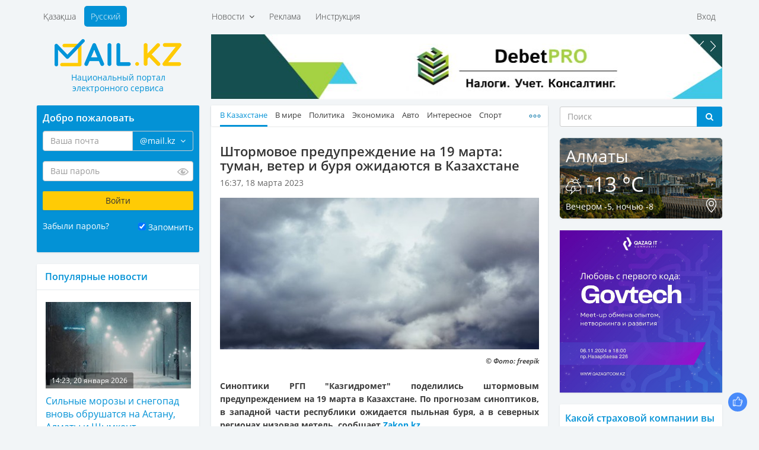

--- FILE ---
content_type: text/html; charset=UTF-8
request_url: https://mail.kz/ru/news/kz-news/shtormovoe-preduprezhdenie-na-marta-tuman-veter-i-burya-ozhidayutsya-v-kazahstane
body_size: 14357
content:
<!doctype html>
<html>
<head>
	<meta charset="utf-8" />
	<meta http-equiv="X-UA-Compatible" content="IE=edge" />
	<meta name="viewport" content="width=device-width, initial-scale=1" />
	<title>Штормовое предупреждение на 19 марта: туман, ветер и буря ожидаются в Казахстане</title>

	<link rel="SHORTCUT ICON" href="https://mail.kz/assets/frontend/img/favicon.png" />
	<link href="https://mail.kz/assets/frontend/img/apple-touch-icon.png" rel="apple-touch-icon">
	
	<!--<link href="https://static-mail.kz/css/videomail-kz.css" rel="stylesheet">-->

	<meta name="zen-verification" content="sHUhjQFY7z1vzHyae5x2ndWMSs3sFX0IyMO9oiFcanWBLJm3RJcupVGgGZwXdvL9" />
	<meta name="description" content="Mail.KZ — Казахстанский Национальный портал электронного сервиса, новости, события, общение, интересные факты" />
	<meta name="keywords" content="электронная почта, новости Казахстана, создать почту, завести почту, почтовый ящик, интересные события, политика, общение" />
	<meta name="revisit-after" content="1 days" />
	<meta name="robots" content="all" />
	<meta name="telegram:channel" content="@mailkz">
	<meta name="twitter:site" content="@MailtoKZ" />
	<meta name="google-site-verification" content="wCu37Sy02imOVKj42O1dPWLD7sfoHjR28y0TZ382JpI" />
	<meta name="cypr-verification" content="c2930fc08b3753368b7981a1bd3af614"/>
	<meta name="msvalidate.01" content="A8298046ED6C00074C67A5B7F6503F2D" />
	<!-- /OpenGraph -->
	<meta property="og:site_name" content="Mail.KZ">
	<meta property="og:url" content="https://mail.kz/ru/news/kz-news/shtormovoe-preduprezhdenie-na-marta-tuman-veter-i-burya-ozhidayutsya-v-kazahstane" />
	<meta property="og:type" content="website" />
	<meta property="og:title" content="Штормовое предупреждение на 19 марта: туман, ветер и буря ожидаются в Казахстане"/>
	<meta property="og:image:secure_url" content="https://mail.kz/upload/media/9de74c3c64e8f8928e2a75e3ca074cd2.jpeg"/>
	<meta property="og:image" content="https://mail.kz/upload/media/9de74c3c64e8f8928e2a75e3ca074cd2.jpeg"/>
	<meta property="og:image:width" content="537">
	<meta property="og:image:height" content="255">
	<meta property="og:description" content="Штормовое предупреждение на 19 марта: туман, ветер и буря ожидаются в Казахстане"/>
	<!-- /OpenGraph -->
	
	<meta name="news_keywords" content="Штормовое предупреждение на 19 марта: туман, ветер и буря ожидаются в Казахстане"/>
	<meta name="twitter:title" content="Штормовое предупреждение на 19 марта: туман, ветер и буря ожидаются в Казахстане"/>
	<meta property="vk:title" content="Штормовое предупреждение на 19 марта: туман, ветер и буря ожидаются в Казахстане"/>

	<script type="application/ld+json">
	{
	  "@context": "http://schema.org",
	  "@type": "Organization",
	  "name": "Mail.kz",
	  "alternateName": "Национальный портал электронного сервиса Mail.KZ",
	  "url": "https://www.mail.kz/",
	  "telephone": "+7 727 317-84-24",
	  "email": "press@corp.mail.kz",
	  "address": [{
		  "@type": "PostalAddress",
		  "streetAddress": "Коперника, 124 Литер В, 206",
		  "postalCode": "050007",
		  "addressLocality": "Алматы"
	  }],
	  "logo": [{
		  "@type": "ImageObject",
		  "url": "https://mail.kz/schema_logo_mailkz.png",
		  "width": "300",
		  "height": "300"
	  }],
	  "contactPoint": [{
	    "@type": "ContactPoint",
	    "telephone": "+7 727 317-84-24",
	    "email": "support@mail.kz",
	    "contactType": "Customer Support"
	  }],
	  "sameAs" : [
		"https://vk.com/id377399342",
		"https://www.facebook.com/mymail.kz",
		"https://twitter.com/MailtoKZ"
		]
	}
	</script>

   	<link media="all" type="text/css" rel="stylesheet" href="https://mail.kz/assets/frontend/css/fonts.css?v1.2">

	<link media="all" type="text/css" rel="stylesheet" href="https://mail.kz/assets/frontend/lib/bootstrap/css/bootstrap.min.css?v1.0">

	<link media="all" type="text/css" rel="stylesheet" href="https://mail.kz/assets/frontend/css/common.css?v2.14">

	<link media="all" type="text/css" rel="stylesheet" href="https://mail.kz/assets/frontend/css/main.css?v37">

	<link media="all" type="text/css" rel="stylesheet" href="https://mail.kz/assets/frontend/css/responsive.css?v2.10">

	<link media="all" type="text/css" rel="stylesheet" href="https://mail.kz/assets/frontend/css/sprites.css?v3.1">



	

	<script type="text/javascript">
		var baseUrl = 'https://mail.kz/ru/';
	</script>
	
	</head>
<body>

	<header id="header">
		<div class="container">
			<div class="supertop">
	<div class="row">
		<div class="col-sm-12">
			<div class="row">
				<div class="col-md-3"></div>
				<div class="col-md-9">
					<div class="supertop-menu supertop-menu-list">
						<ul>
							<li class="">
				<a href="#" class="dropdown-toggle" data-toggle="dropdown">
			Новости &nbsp;<i class="fa fa-angle-down" aria-hidden="true"></i>
		</a>
		<div class="dropdown-menu" role="menu" aria-labelledby="btnGroupDrop1">
			<div class="tbl">
				<div class="tbl-row">
											<div class="tbl-cell dropdown-menu-item"><a href="/ru/news/kz-news">В Казахстане</a></div>
																	<div class="tbl-cell dropdown-menu-item"><a href="/ru/news/world-news">В мире</a></div>
																	<div class="tbl-cell dropdown-menu-item"><a href="/ru/news/politics">Политика</a></div>
																	<div class="tbl-cell dropdown-menu-item"><a href="/ru/news/economic">Экономика</a></div>
													</div><div class="tbl-row">
																	<div class="tbl-cell dropdown-menu-item"><a href="/ru/news/auto">Авто</a></div>
																	<div class="tbl-cell dropdown-menu-item"><a href="/ru/news/interesting">Интересное</a></div>
																	<div class="tbl-cell dropdown-menu-item"><a href="/ru/news/sport">Спорт</a></div>
																	<div class="tbl-cell dropdown-menu-item"><a href="/ru/news/astrology">Астрология</a></div>
													</div><div class="tbl-row">
																	<div class="tbl-cell dropdown-menu-item"><a href="/ru/news/cookery">Просто и вкусно</a></div>
																	<div class="tbl-cell dropdown-menu-item"><a href="/ru/news/show-business">Шоу-бизнес</a></div>
																	<div class="tbl-cell dropdown-menu-item"><a href="/ru/news/lifehack">ЛайфХак</a></div>
																	<div class="tbl-cell dropdown-menu-item"><a href="/ru/news/mailkz-news">Новости Mail.KZ</a></div>
													</div><div class="tbl-row">
															</div>
			</div>
		</div>
	</li>
<li class="">
				<a href="https://mediaplus.kz/ru/artsport/mail/">Реклама</a>
    </li>
<li class="">
				<a href="https://mail.kz/ru/instruction">Инструкция</a>
    </li>

						</ul>
					</div>
					<div class="supertop-menu supertop-footer-menu-list"></div>
					<div class="supertop-menu supertop-menu-user pull-sm-right">
													<ul>
								<li><a href="#" data-toggle="modal" data-target="#authModal">Вход</a></li>
								<!--<li><a href="https://mail.kz/ru/signup" data-toggle="modal" data-remote="false" data-target="#regModal">Регистрация</a></li>-->
							</ul>
											</div>
				</div>
				<div class="clearfix"></div>
			</div>
		</div><!-- .col-* -->
	</div><!-- .row -->
</div><!-- .supertop -->
			<div class="header">

				<div class="supertop-menu lang-menu" style="margin-left: 0">
					<ul style="margin-left: 0">
						<li ><a href="https://mail.kz/kz/news/kz-news/shtormovoe-preduprezhdenie-na-marta-tuman-veter-i-burya-ozhidayutsya-v-kazahstane">Қазақша</a></li>
						<li class="active"><a href="https://mail.kz/ru/news/kz-news/shtormovoe-preduprezhdenie-na-marta-tuman-veter-i-burya-ozhidayutsya-v-kazahstane">Русский</a></li>
					</ul>
					<!-- <a href="tel: +7 (727) 327-31-51" class="top-phone">+7 (727) 327-31-51</a> -->
				</div>
				<div class="row">
					<div class="col-md-3">
						<div class="row">
							<div class="logo">
								<a href="https://mail.kz/ru">
									<img src="https://mail.kz/assets/frontend/img/logo.png?1" alt="Mail.KZ">
									<p class="slogan"><span>Национальный портал</span> <span>электронного сервиса</span></p>
								</a>
							</div>
							<div class="menu_button">
								<span class="burger-line bread top"></span>
								<span class="burger-line meat"></span>
								<span class="burger-line bread bottom"></span>
							</div>
						</div>
					</div>
					<div class="col-md-9 hidden-xs hidden-sm top-awidget">
						<div class="a6 max-width-865" style="padding-bottom: 10px;"><!-- max-width-865 - класс не только для рекламы. Не блочить  -->
	<div class="a-slider">
		<div class="owl-carousel slider" data-playtimeout="10000">
							<div class="slider-item">
					<a href="https://mail.kz/ru/mlinknow?url=https%3A%2F%2Fdebetpro.kz%2F%3Futm_source%3DMail.KZ%26utm_campaign%3DMail.KZ" rel="nofollow" target="_blank"><img src="https://mail.kz/debetpro_865x110.jpg?v=1"></a>
				</div>
							<div class="slider-item">
					<a href="https://mail.kz/ru/mlinknow?url=https%3A%2F%2Ft.me%2Fmailkz" rel="nofollow" target="_blank"><img src="https://mail.kz/assets/frontend/img/mailkz/banner_telegram.jpg?v=16"></a>
				</div>
							<div class="slider-item">
					<a href="https://mail.kz/ru/mlinknow?url=https%3A%2F%2Fartsport.kz" rel="nofollow" target="_blank"><img src="https://mail.kz/assets/frontend/img/artsport.jpg?v=3"></a>
				</div>
					</div>
	</div>
</div>
					</div><!-- .col-* -->
				</div><!-- .row -->
			</div><!-- .header -->
		</div><!-- .container -->
	</header>
	<section class="main">
			
	<div class="container wrapper">
		<div class="row innerWrapper">
			<div class="col-md-6 col-md-push-3 content sticky-column">
				<div class="block">
					<div class="block-news">
						<div class="news-menu">
							<div class="news-tbl">
								<ul class="news-tabs responsive-tabs url-tabs">
																														<li class="active">
												<a href="/ru/news/kz-news">В Казахстане</a>
											</li>
																																								<li >
												<a href="/ru/news/world-news">В мире</a>
											</li>
																																								<li >
												<a href="/ru/news/politics">Политика</a>
											</li>
																																								<li >
												<a href="/ru/news/economic">Экономика</a>
											</li>
																																								<li >
												<a href="/ru/news/auto">Авто</a>
											</li>
																																								<li >
												<a href="/ru/news/interesting">Интересное</a>
											</li>
																																								<li >
												<a href="/ru/news/sport">Спорт</a>
											</li>
																																								<li >
												<a href="/ru/news/astrology">Астрология</a>
											</li>
																																								<li >
												<a href="/ru/news/cookery">Просто и вкусно</a>
											</li>
																																								<li >
												<a href="/ru/news/show-business">Шоу-бизнес</a>
											</li>
																																								<li >
												<a href="/ru/news/lifehack">ЛайфХак</a>
											</li>
																																								<li >
												<a href="/ru/news/mailkz-news">Mail.KZ</a>
											</li>
																											</ul>
							</div>
						</div>
					</div>
					<div class="content-block active-content">
						<h1>
							Штормовое предупреждение на 19 марта: туман, ветер и буря ожидаются в Казахстане
													</h1>
						<div class="row page-date">
							<div class="col-xs-8">16:37, 18 марта 2023</div>
							<div class="col-xs-4" align="right">
							    							</div>
						</div>
													<div class="fotorama" data-width="100%">
																	<img src="https://mail.kz/images/9de74c3c64e8f8928e2a75e3ca074cd2-slider.jpg" width="544" height="259" alt="">
															</div>
												<p><h6>&copy; Фото: freepik</h6><div id="initial_news_story" class="full_text"><p><strong>                                 Синоптики РГП "Казгидромет" поделились штормовым предупреждением на 19 марта в Казахстане. По прогнозам синоптиков, в западной части республики ожидается пыльная буря, а в северных регионах низовая метель, сообщает <a href="https://www.zakon.kz?utm_source=Mail.KZ&utm_campaign=Mail.KZ" target="_blank">Zakon.kz</a>.                             </strong></p>                                 <p>С прохождением атмосферных&nbsp; фронтальных разделов на большей части республики ожидаются осадки (дождь, снег), в северной, восточной половине снег, низовая метель, гололед, в южной половине дождь, лишь на западе страны без осадков. По республике сохраняются туман, усиление ветра, на западе страны – пыльная буря.</p><p><b>Штормовые предупреждения на 19 марта:</b></p><p>На севере и востоке<b> Акмолинской области</b>&nbsp;ожидается низовая метель, в то время как на западе области ночью и утром будет туман. Ветер, который начнет свое путешествие с юго-запада, со временем перейдет на северо-восточное направление, и на севере и востоке области порывы ветра достигнут скорости 15-20 м/с.<br></p><p>В то же время, на большей части <b>Северо-Казахстанской области</b> ожидается снег, а на севере, востоке и юге области - низовая метель и гололед. На западе области также ожидается туман. В городе <b>Петропавловск</b> 19 марта также ожидается низовая метель, а ветер будет дуть со скоростью 15-20 м/с и изменит свое направление с северо-западного на северное.</p><p>В горных и предгорных районах <b>Алматинской области</b> скоро ожидается туман, а ветер будет дуть со стороны северо-востока, с порывами скорости 15-20 м/с на востоке и в горных районах области. В городе <b>Алматы</b> туман ожидается ночью и утром 19 марта.<br></p><p>В то же время, на востоке <b>Костанайской области</b> ожидается низовая метель, а на юге области - туман и гололед. Ветер также будет дуть со стороны северо-востока, с порывами скорости 15-20 м/с на востоке области. Дневная температура воздуха составит от 3 до 8 градусов мороза, а на юге - 1 градус тепла.</p><div><!--Тип баннера: [zakon.kz] Desktop InArticle 100%x360--> <div id="adfox_1659348632071882381441471801" class="mob_hide"></div>  <!--Тип баннера: [zakon.kz] Mobile InArticle 300x300--> <!--Расположение: низ страницы--> <div id="adfox_1659348959007261771441471801" class="desktop_hide"></div>  </div><p>На севере, юге и востоке <b>Павлодарской области</b> также ожидается низовая метель и гололед 19 марта. Ветер будет дуть со стороны северо-запада, с порывами скорости 15-20 м/с. В городе <b>Павлодар</b> низовая метель ожидается как утром, так и днем 19 марта, а ветер будет дуть со стороны северо-запада со скоростью 15-20 м/с.</p><p>19 марта на севере и в горных районах <b>Туркестанской области</b> также ожидается северо-восточный ветер со скоростью 15-20 м/с.</p><p>В период с 18 по 19 марта года в связи с прогнозом дневного положительного температурного фона и осадков в <b>Костанайской области</b> возможна угроза подтопления населенных пунктов, хозяйственных построек и дорог местного значения талыми водами. На юге <b>Костанайской области</b> (Наурзумский, Жангельдинский, Амангельдинский и район г. Аркалык) ожидается продолжение интенсивного снеготаяния, формирования талого стока, ослабления ледовых явлений, подъемы уровней воды и возможны разливы.</p><p>В период с 18 по 20 марта в связи с прогнозом сохранения и дальнейшего повышения положительных температур воздуха в <b>Актюбинской области </b>ожидается продолжение интенсивного снеготаяния, формирования талого стока, ослабления ледовых явлений и подъемы уровней воды на реках, при этом возможны разливы и подтопления.</p><p>В период с 18 по 20 марта в связи с прогнозом сохранения и дальнейшего повышения положительных температур воздуха в <b>Западно-Казахстанской области</b> ожидается продолжение формирования талого стока, ослабления ледовых явлений и подъемы уровней воды на реках, при этом возможны разливы и подтопления.</p><p>В период 18-20 марта года в связи с неустойчивым состоянием и большой высотой снежного покрова в бассейнах рек <b>Улкен и Киши Алматы</b> сохраняется опасность схода снежных лавин. Не рекомендуется выход на заснеженные склоны из-за возможного провоцирования схода лавин. Будьте осторожны в горах.</p><p>Также синоптики <a href="https://www.zakon.kz/6387424-sinoptiki-prognoziruyut-sneg-v-almaty-18-marta.html" target="_blank">предоставили</a> прогноз погоды в Алматы на 18-20 марта.</p>                                     <div class="addedNews readAlso">                                         <div class="title">                                             <p>Читайте также</p>                                         </div>                                             <p><a target="_blank" href="/6387524-almatinskie-shkolniki-razrabotali-prilozhenie-dlya-diagnostiki-zabolevaniy.html">Алматинские школьники разработали приложение для диагностики заболеваний</a></p>                                             <p><a target="_blank" href="/6387523-nakonetsto-zhanar-dugalova-vykhodit-zamuzh-v-seti-poyavilis-foto-i-video.html">"Наконец-то!": Жанар Дугалова выходит замуж, в Сети появились фото и видео</a></p>                                             <p><a target="_blank" href="/6387522-politsiya-vorvalas-v-dom-ekspremera-pakistana-imrana-khana.html">Полиция ворвалась в дом экс-премьера Пакистана Имрана Хана</a></p>                                     </div>                             <p></p></div></p>
													<p>Источник: <a href="https://www.zakon.kz/6387525-shtormovoe-preduprezhdenie-na-19-marta-tuman-veter-i-burya-ozhidayutsya-v-kazakhstane.html?utm_source=Mail.KZ&utm_campaign=Mail.KZ" target="_blank">zakon.kz</a></p>
						
						<!--<hr size="1" width="100%">-->

						<hr>
<a href="https://t.me/mailkz" target="_blank" style="color: #FFFFFF !important; text-decoration: none !important;">
<div class="anons" style="padding-top: 10px; padding-bottom: 0px; margin-left: 0px; margin-right: 0px; background-color: #0392d6;">
    <p style="font-size: 14px !important; color: #FFFFFF !important;">Подписывайтесь на наш Telegram-канал. Будьте в курсе всех событий!<br>Мы работаем для Вас!</p>
</div>
</a>
						<!-- NOCACHE alsoNewsWidget --><div class="also-news">
	<h3 style="color: #0392D6;">Читайте также:</h3>
	<div class="news-list">
		<ul>
							<li>
					<a class="active" href="/ru/news/kz-news/chem-kormit-lyudei-na-marse-nasa-zaplatit-za-luchshie-idei" title="Чем кормить людей на Марсе: NASA заплатит за лучшие идеи">
						<span class="date">02:22, 21 января 2026</span>
						<p>Чем кормить людей на Марсе: NASA заплатит за лучшие идеи</p>
					</a>
				</li>
							<li>
					<a class="active" href="/ru/news/kz-news/pozhar-razgorelsya-na-stroiploshchadke-v-astane" title="Пожар разгорелся на стройплощадке в Астане">
						<span class="date">01:53, 21 января 2026</span>
						<p>Пожар разгорелся на стройплощадке в Астане</p>
					</a>
				</li>
							<li>
					<a class="active" href="/ru/news/kz-news/v-aktyubinskoi-oblasti-poezdka-za-skotom-v-step-zakonchilas-evakuaciei" title="В Актюбинской области поездка за скотом в степь закончилась эвакуацией">
						<span class="date">01:45, 21 января 2026</span>
						<p>В Актюбинской области поездка за скотом в степь закончилась эвакуацией</p>
					</a>
				</li>
							<li>
					<a class="active" href="/ru/news/kz-news/finansovyi-krizis-privel-k-zhestokomu-ubiistvu-semi-v-indii" title="Финансовый кризис привел к жестокому убийству семьи в Индии">
						<span class="date">01:13, 21 января 2026</span>
						<p>Финансовый кризис привел к жестокому убийству семьи в Индии</p>
					</a>
				</li>
							<li>
					<a class="active" href="/ru/news/kz-news/pochemu-my-boleem-zimoi-uchenye-razveyali-mif-o-holode" title="Почему мы болеем зимой: ученые развеяли миф о холоде">
						<span class="date">00:46, 21 января 2026</span>
						<p>Почему мы болеем зимой: ученые развеяли миф о холоде</p>
					</a>
				</li>
					</ul>
	</div>
</div>
					</div>
				</div>
				<div class="block">
					<div class="block p991">
	<div class="a6 max-width-568"><!-- max-width-568 - класс не только для рекламы. Не блочить  -->
		<div class="a-slider a-shop-slider">
			<div class="owl-carousel slider" data-playtimeout="12000">
									<div class="slider-item">
						<a target="_blank" href="https://mail.kz/ru/mlinknow?url=https%3A%2F%2Fmediaplus.kz"><img src="https://mail.kz/assets/frontend/img/t6/mediaplus_568x127.jpg"></a>
					</div>
							</div>
		</div>
	</div>
</div>
				</div>
				<div class="block comments-block">
									</div>
			</div><!-- col-md-6 -->
			<div class="col-md-3 col-md-pull-6 left-sidebar sticky-column">
				<div class="page-auth-block hidden-sm hidden-xs">
	<div class="block auth-block">
		<form method="POST" action="https://mail.kz/ru/signin" accept-charset="UTF-8" class="login-form"><input name="_token" type="hidden" value="7F3uKRV3ggXBK0McsMOymisLOcpIvVV3eiFLgYTd">
			<input type="hidden" name="username" />
			<input type="hidden" name="loginOp" value="login" />
			<h3>Добро пожаловать</h3>
			<div class="field field-email">
				<div class="input-group field-email-input-group">
	                <input class="form-control input-email" placeholder="Ваша почта" id="input-email" name="email" type="text" value="">
					<input type="hidden" name="domain" value="@mail.kz" />
					<span class="input-group-addon no-bg">
						<a href="#" class="dropdown-toggle" data-toggle="dropdown">
							<span class="current-domain">@mail.kz</span> &nbsp;<i class="fa fa-angle-down" aria-hidden="true"></i>
						</a>
						<ul class="dropdown-menu pull-right choose-domain" role="menu" aria-labelledby="btnGroupDrop1">
							<li class="acitve"><a href="#" data-val="@mail.kz">@mail.kz</a></li>
							<li class="acitve"><a href="#" data-val="@edu.kz">@edu.kz</a></li>
							<li class="acitve"><a href="#" data-val="@el.kz">@el.kz</a></li>
							<li class="acitve"><a href="#" data-val="@mailto.kz">@mailto.kz</a></li>
							<li class="acitve"><a href="#" data-val="@hotmail.kz">@hotmail.kz</a></li>
							<li class="acitve"><a href="#" data-val="@mbx.kz">@mbx.kz</a></li>
							<li class="acitve"><a href="#" data-val="@edu.mail.kz">@edu.mail.kz</a></li>
							<li class="acitve"><a href="#" data-val="@med.mail.kz">@med.mail.kz</a></li>
							<li class="acitve"><a href="#" data-val="@gov.mail.kz">@gov.mail.kz</a></li>
						</ul>
					</span>
				</div>
				<span class="help-block"></span>
			</div>
			<div class="field field-password">
				<div class="password-input">
	                <input class="form-control" placeholder="Ваш пароль" name="password" type="password" value="">
					<span class="password-input-eye"></span>
				</div>
				<span class="help-block"></span>
			</div>
			<div class="field">
				<input type="submit" class="btn btn-yellow" data-val="Войти" value="Войти" />
			</div>
			<div class="field field-zrememberme">
				<div class="left">
					<a href="#" data-toggle="modal" data-target="#forgotModal">Забыли пароль?</a>
				</div>
				<div class="right">
					<input type="checkbox" name="zrememberme" checked value="1" id="remember-input" /> <label for="remember-input">Запомнить</label>
				</div>
				<div class="clearfix"></div>
			</div>
			<!--<a href="https://mail.kz/ru/signup" class="btn btn-blue">Завести новую почту</a>-->
		</form>
	</div><!-- .auth-block -->
</div>
				<div class="block">
	<div class="news-right last">
		<h3>Популярные новости</h3>
	</div>
	<div class="news-list bordered news-list-with-images listn">
		<ul>
							<li>
					<a class="active" href="/ru/news/kz-news/silnye-morozy-i-snegopad-vnov-obrushatsya-na-astanu-almaty-i-shymkent" title="Сильные морозы и снегопад вновь обрушатся на Астану, Алматы и Шымкент">
						<div class="img-with-time">
							<img src="https://mail.kz/images/9a10f585ac51eaf6f596ac374592bf6c-260x155.jpg" width="260" height="155" alt="">
							<div class="time-in-img">14:23, 20 января 2026</div>
						</div>
						Сильные морозы и снегопад вновь обрушатся на Астану, Алматы и Шымкент
					</a>
					<p title=""></p>
				</li>
							<li>
					<a class="active" href="/ru/news/kz-news/zhestokoe-ubiistvo-nurai-uvoleny-nachalnik-dp-shymkenta-ego-pervyi-zamestitel-i-ryad-dolzhnostnyh-lic" title="Жестокое убийство Нурай: уволены начальник ДП Шымкента, его первый заместитель и ряд должностных лиц">
						<div class="img-with-time">
							<img src="https://mail.kz/images/81c1390c2d9d34e5620d9188ca0a5818-260x155.jpg" width="260" height="155" alt="">
							<div class="time-in-img">17:30, 20 января 2026</div>
						</div>
						Жестокое убийство Нурай: уволены начальник ДП Шымкента, его первый заместитель и ряд должностных лиц
					</a>
					<p title=""></p>
				</li>
							<li>
					<a class="active" href="/ru/news/kz-news/tokaev-dal-porucheniya-posle-ubiistva-studentki-v-shymkente" title="Токаев дал поручения после убийства студентки в Шымкенте">
						<div class="img-with-time">
							<img src="https://mail.kz/images/8c3617689c67a8d5188e58f906384585-260x155.jpg" width="260" height="155" alt="">
							<div class="time-in-img">12:48, 20 января 2026</div>
						</div>
						Токаев дал поручения после убийства студентки в Шымкенте
					</a>
					<p title=""></p>
				</li>
							<li>
					<a class="active" href="/ru/news/kz-news/tokaev-predlozhil-izmenit-nazvanie-parlamenta-kazahstana" title="Токаев предложил изменить название Парламента Казахстана">
						<div class="img-with-time">
							<img src="https://mail.kz/images/531bddf7479d95c75e02ce2965c869eb-260x155.jpg" width="260" height="155" alt="">
							<div class="time-in-img">13:11, 20 января 2026</div>
						</div>
						Токаев предложил изменить название Парламента Казахстана
					</a>
					<p title=""></p>
				</li>
							<li>
					<a class="active" href="/ru/news/kz-news/tokaev-obyasnil-predlozhenie-sozdat-v-kazahstane-dolzhnost-vice-prezidenta" title="Токаев объяснил предложение создать в Казахстане должность вице-президента">
						<div class="img-with-time">
							<img src="https://mail.kz/images/6bf4f7448c525e72a32dd1e2df73397a-260x155.jpg" width="260" height="155" alt="">
							<div class="time-in-img">13:45, 20 января 2026</div>
						</div>
						Токаев объяснил предложение создать в Казахстане должность вице-президента
					</a>
					<p title=""></p>
				</li>
							<li>
					<a class="active" href="/ru/news/kz-news/tokaev-v-pavlodarskoi-oblasti-poyavitsya-cod-dolina" title="Токаев: в Павлодарской области появится ЦОД-долина">
						<div class="img-with-time">
							<img src="https://mail.kz/images/90ed57304e35c3c35d9c85b955b164dc-260x155.jpg" width="260" height="155" alt="">
							<div class="time-in-img">13:39, 20 января 2026</div>
						</div>
						Токаев: в Павлодарской области появится ЦОД-долина
					</a>
					<p title=""></p>
				</li>
							<li>
					<a class="active" href="/ru/news/world-news/rossiiskii-manyak-animator-ubival-devushek-na-goa" title="Российский маньяк-аниматор убивал девушек на Гоа">
						<div class="img-with-time">
							<img src="https://mail.kz/images/045e1d6053de7d4df03d671d5fa0d03a-260x155.jpg" width="260" height="155" alt="">
							<div class="time-in-img">05:59, 20 января 2026</div>
						</div>
						Российский маньяк-аниматор убивал девушек на Гоа
					</a>
					<p title=""></p>
				</li>
							<li>
					<a class="active" href="/ru/news/kz-news/dtp-v-shymkente-obernulos-massovoi-drakoi-s-ubiistvom" title="ДТП в Шымкенте обернулось массовой дракой с убийством">
						<div class="img-with-time">
							<img src="https://mail.kz/images/868007bd431909f893441f97ab2d897f-260x155.jpg" width="260" height="155" alt="">
							<div class="time-in-img">21:05, 20 января 2026</div>
						</div>
						ДТП в Шымкенте обернулось массовой дракой с убийством
					</a>
					<p title=""></p>
				</li>
							<li>
					<a class="active" href="/ru/news/sport/doping-test-alimhanuly-poyavilis-novye-podrobnosti-razbiratelstva" title="Допинг-тест Алимханулы: появились новые подробности разбирательства">
						<div class="img-with-time">
							<img src="https://mail.kz/images/9afb92a4c97ce3df61d8b40c415b7422-260x155.jpg" width="260" height="155" alt="">
							<div class="time-in-img">04:30, 20 января 2026</div>
						</div>
						Допинг-тест Алимханулы: появились новые подробности разбирательства
					</a>
					<p title=""></p>
				</li>
							<li>
					<a class="active" href="/ru/news/world-news/rossiyanka-pogibla-na-mogile-viktora-coya" title="Россиянка погибла на могиле Виктора Цоя">
						<div class="img-with-time">
							<img src="https://mail.kz/images/286d45b1ea8b3f178d0e6b1655492ddd-260x155.jpg" width="260" height="155" alt="">
							<div class="time-in-img">07:55, 20 января 2026</div>
						</div>
						Россиянка погибла на могиле Виктора Цоя
					</a>
					<p title=""></p>
				</li>
							<li>
					<a class="active" href="/ru/news/kz-news/kakie-vazhnye-izmeneniya-proizoidut-v-kazahstane-posle-vystupleniya-prezidenta-na-nackurultae-mnenie-eksperta" title="Какие важные изменения произойдут в Казахстане после выступления президента на Нацкурултае &ndash; мнение эксперта">
						<div class="img-with-time">
							<img src="https://mail.kz/images/6dadb04c0061657176e369f5d03b086b-260x155.jpg" width="260" height="155" alt="">
							<div class="time-in-img">17:40, 20 января 2026</div>
						</div>
						Какие важные изменения произойдут в Казахстане после выступления президента на Нацкурултае &ndash; мнение эксперта
					</a>
					<p title=""></p>
				</li>
							<li>
					<a class="active" href="/ru/news/sport/glavnyi-trener-kairata-vyskazalsya-o-gotovnosti-k-igre-s-bryugge" title="Главный тренер &laquo;Кайрата&raquo; высказался о готовности к игре с &laquo;Брюгге&raquo;">
						<div class="img-with-time">
							<img src="https://mail.kz/images/c673f732444f88470abf43265d6ff92a-260x155.jpg" width="260" height="155" alt="">
							<div class="time-in-img">02:59, 20 января 2026</div>
						</div>
						Главный тренер &laquo;Кайрата&raquo; высказался о готовности к игре с &laquo;Брюгге&raquo;
					</a>
					<p title=""></p>
				</li>
							<li>
					<a class="active" href="/ru/news/kz-news/narushitelei-pdd-budut-vyyavlyat-kamery-na-mashinah-skoroi-pomoshchi-i-obshchestvennogo-transporta" title="Нарушителей ПДД будут выявлять камеры на машинах скорой помощи и общественного транспорта">
						<div class="img-with-time">
							<img src="https://mail.kz/images/5895749e826468f62143ca3874511bea-260x155.jpg" width="260" height="155" alt="">
							<div class="time-in-img">15:37, 20 января 2026</div>
						</div>
						Нарушителей ПДД будут выявлять камеры на машинах скорой помощи и общественного транспорта
					</a>
					<p title=""></p>
				</li>
							<li>
					<a class="active" href="/ru/news/world-news/-let-spustya-na-foto-nashli-novye-detali-gibeli-turistov-na-perevale-dyatlova" title="66 лет спустя: на фото нашли новые детали гибели туристов на перевале Дятлова">
						<div class="img-with-time">
							<img src="https://mail.kz/images/9c88f623abcfcf7b39d8551b4f2765ae-260x155.jpg" width="260" height="155" alt="">
							<div class="time-in-img">03:30, 20 января 2026</div>
						</div>
						66 лет спустя: на фото нашли новые детали гибели туристов на перевале Дятлова
					</a>
					<p title=""></p>
				</li>
							<li>
					<a class="active" href="/ru/news/kz-news/dolzhnost-vice-prezidenta-vvedut-v-kazahstane" title="Должность вице-президента введут в Казахстане">
						<div class="img-with-time">
							<img src="https://mail.kz/images/58c4090d739dbbfe8c2a59e898076b98-260x155.jpg" width="260" height="155" alt="">
							<div class="time-in-img">13:16, 20 января 2026</div>
						</div>
						Должность вице-президента введут в Казахстане
					</a>
					<p title=""></p>
				</li>
					</ul>
	</div>
</div>
				<div class="block p991">
	<div class="a6 max-width-275"><!-- .max-width-568 не только для рекламы. Не блочить  -->
		<div class="a-slider">
			<div class="owl-carousel slider" data-playtimeout="8000">
									<div class="slider-item">
						<a target="_blank" href="https://mail.kz/ru/mlinknow?url=https%3A%2F%2Fmy.edu.kz%2Fru%2Fservices%2Fweb-templates"><img src="https://mail.kz/assets/frontend/img/t6/edukz.png"></a>
					</div>
							</div>
		</div>
	</div>
</div>
			</div><!-- .content -->
			<div class="col-md-3 sidebar-right sticky-column">
				<div class="right-sidebar">
					<div class="hidden-sm hidden-xs">
	<form action="https://mail.kz/ru/search" class="search-form-widget" method="get">
		<!-- <h3>Поиск</h3> -->
		<div class="input-group">
			<input type="text" class="form-control" placeholder="Поиск" name="q" />
			<span class="input-group-btn">
				<button class="btn btn-default btn-dark-blue" type="submit"><i class="fa fa-search" aria-hidden="true"></i></button>
			</span>
		</div><!-- /input-group -->
	</form>
</div>
					<div class="block p991">
	<div class="info-block weather-block" style="background-image: url(https://mail.kz/assets/frontend/img/tmp/weather-bg.png)">
		<div class="left"><h3>Алматы</h3></div>
		<div class="right"><div id="time"></div></div>
		<div class="clearfix"></div>
		<h2>
			<img src="https://mail.kz/assets/frontend/img/icons/weather/storm.png">
			-13 °C
		</h2>
		<div class="info-block-footer">
			<div class="left">Вечером -5,  ночью -8</div>
			<div class="right"><a href="#"><img src="https://mail.kz/assets/frontend/img/icons/map-point.png" alt="Сменить город"></a></div>
			<div class="clearfix"></div>
		</div>
	</div><!-- .weather-block -->
</div>
					<div class="block" align="center">
<a href="https://api.artsport.kz/click.php?id=10" target="_blank"><img src="/assets/frontend/img/govtech.jpg?v=1" width="275" height="275" title="Qazaq IT Community" alt="Qazaq IT Community" border="0"></a>
</div>

					

					<div class="block data-block active-content poll-block poll-answers">
	<form action="https://mail.kz/ru/poll/answer" method="post" class="active-poll">
		<input type="hidden" name="question"  value="20" />
		<h3>Какой страховой компании вы доверяете?</h3>
					<p>&nbsp;&nbsp;
				<input checked type="radio" name="answer" data-count="1118" value="160" id="poll-answer-160" />
				<label for="poll-answer-160">Халык</label>
			</p>
					<p>&nbsp;&nbsp;
				<input  type="radio" name="answer" data-count="561" value="161" id="poll-answer-161" />
				<label for="poll-answer-161">Номад Иншуранс</label>
			</p>
					<p>&nbsp;&nbsp;
				<input  type="radio" name="answer" data-count="343" value="162" id="poll-answer-162" />
				<label for="poll-answer-162">Лондон-Алматы</label>
			</p>
					<p>&nbsp;&nbsp;
				<input  type="radio" name="answer" data-count="27" value="163" id="poll-answer-163" />
				<label for="poll-answer-163">J&yacute;san Garant</label>
			</p>
					<p>&nbsp;&nbsp;
				<input  type="radio" name="answer" data-count="37" value="165" id="poll-answer-165" />
				<label for="poll-answer-165">Cентрас Иншуранс</label>
			</p>
					<p>&nbsp;&nbsp;
				<input  type="radio" name="answer" data-count="41" value="166" id="poll-answer-166" />
				<label for="poll-answer-166">Kaspi Страхование</label>
			</p>
					<p>&nbsp;&nbsp;
				<input  type="radio" name="answer" data-count="94" value="167" id="poll-answer-167" />
				<label for="poll-answer-167">Евразия</label>
			</p>
					<p>&nbsp;&nbsp;
				<input  type="radio" name="answer" data-count="12" value="168" id="poll-answer-168" />
				<label for="poll-answer-168">Интертич</label>
			</p>
					<p>&nbsp;&nbsp;
				<input  type="radio" name="answer" data-count="31" value="170" id="poll-answer-170" />
				<label for="poll-answer-170">Казахмыс</label>
			</p>
					<p>&nbsp;&nbsp;
				<input  type="radio" name="answer" data-count="89" value="173" id="poll-answer-173" />
				<label for="poll-answer-173">Freedom Finance Insurance</label>
			</p>
					<p>&nbsp;&nbsp;
				<input  type="radio" name="answer" data-count="41" value="175" id="poll-answer-175" />
				<label for="poll-answer-175">НСК</label>
			</p>
					<p>&nbsp;&nbsp;
				<input  type="radio" name="answer" data-count="217" value="176" id="poll-answer-176" />
				<label for="poll-answer-176">Коммеск-Өмiр</label>
			</p>
				<br />
		<input type="submit" value="Ответить" class="btn btn-dark-blue" />
	</form>
</div>
					<div class="block">
	<div class="data-block currency-block">
		<h3>Курсы валют</h3>
		<div class="currency-list">
			<div class="row">
				<div class="col-xs-6">
											<div class="list-item">
							<b>USD</b> 507.05 <span class="minus">-2.58</span>
						</div>
																	<div class="list-item">
							<b>EUR</b> 594.82 <span class="plus">+2.48</span>
						</div>
																	<div class="list-item">
							<b>CNY</b> 72.86 <span class="minus">-0.33</span>
						</div>
													</div>
							<div class="col-xs-6">
																	<div class="list-item">
							<b>KGS</b> 5.8 <span class="minus">-0.03</span>
						</div>
																	<div class="list-item">
							<b>RUB</b> 6.51 <span class="minus">-0.03</span>
						</div>
																	<div class="list-item">
							<b>GBP</b> 683.4 <span class="plus">+0.04</span>
						</div>
													</div>
							<div class="col-xs-6">
															</div>
			</div>
		</div>
	</div><!-- .currency-block -->
</div>
					
																														
				</div><!-- .right-sidebar -->
			</div><!-- .col-*, sidebar-right -->
		</div><!-- .row -->
	</div><!-- .container -->
	</section>
	<div class="modal fade" id="gl-modal" tabindex="-1" role="dialog" aria-labelledby="gl-title" aria-hidden="true">
	<div class="modal-dialog">
		<div class="modal-content">
			<div class="modal-header">
				<button type="button" class="close" data-dismiss="modal" aria-hidden="true">&times;</button>
				<h4 class="modal-title" id="gl-title">Регистрация</h4>
			</div>
			<div class="modal-body">
				<div id="gl-cont"></div>
			</div>
		</div>
	</div>
</div>
	<div class="modal fade" id="feedbackModal" tabindex="-1" role="dialog" aria-labelledby="feedbackModal" aria-hidden="true">
	<div class="modal-dialog">
		<div class="modal-content">
			<form action="https://mail.kz/ru/feedback" method="post" id="feedback-form" enctype="multipart/form-data">
				<input type="hidden" name="to" value="" />
				<div class="modal-header">
					<button type="button" class="close" data-dismiss="modal" aria-hidden="true">&times;</button>
					Напишите нам
				</div>
				<div class="modal-body">
					<div class="row form-group field-fio">
						<div class="col-sm-7">
							<input type="text" name="fio" placeholder="Ваше имя" class="form-control" />
							<span class="help-block"></span>
						</div>
					</div>
					<div class="row form-group field-email">
						<div class="col-sm-7">
							<input type="text" name="email" placeholder="Укажите Ваш действующий E-mail" class="form-control" />
							<span class="help-block"></span>
						</div>
					</div>
					<div class="form-group field-message" style="margin-bottom: 23px">
						<textarea name="message" class="form-control" rows="8" placeholder="Сообщение"></textarea>
						<span class="help-block"></span>
					</div>
					<div class="form-group field-g-recaptcha-response" style="margin-bottom: 23px">
		                <script src="https://www.google.com/recaptcha/api.js?hl=ru" async defer></script>
<div class="g-recaptcha" data-sitekey="6LfCRyMTAAAAANVpWhbZSFqR3NyskDLRBFGU4tQj"></div>
		                <span class="help-block">
		                    <span class="help-block"></span>
		                </span>
		            </div>
					<input type="submit" data-val="Отправить" value="Отправить" class="btn btn-dark-blue" />
				</div>
			</form>
		</div><!-- /.modal-content -->
	</div><!-- /.modal-dialog -->
</div><!-- /.modal -->

	<!--[if lt IE 9]>
		<script src="https://mail.kz/assets/frontend/lib/html5shiv/es5-shim.min.js?v1.0"></script>

		<script src="https://mail.kz/assets/frontend/lib/html5shiv/html5shiv.min.js?v1.0"></script>

		<script src="https://mail.kz/assets/frontend/lib/html5shiv/html5shiv-printshiv.min.js?v1.0"></script>

		<script src="https://mail.kz/assets/frontend/lib/respond/respond.min.js?v1.0"></script>

	<![endif]-->

	<script src="https://mail.kz/assets/frontend/lib/jquery/jquery-1.12.3.min.js?v1.0"></script>

	<script src="https://mail.kz/assets/frontend/lib/bootstrap/js/bootstrap.min.js?v1.0"></script>

	<link media="all" type="text/css" rel="stylesheet" href="https://mail.kz/assets/frontend/lib/font-awesome/css/font-awesome.min.css?v1.0">


	<!-- OWL Carousel -->
	<link media="all" type="text/css" rel="stylesheet" href="https://mail.kz/assets/frontend/lib/owl/assets/owl.carousel.min.css?v1.0">

	<script src="https://mail.kz/assets/frontend/lib/owl/owl.carousel.min.js?v1.0"></script>

	<!-- /OWL Carousel -->
	
	<!-- Sticky -->
	<script src="https://mail.kz/assets/frontend/lib/sticky/theia-sticky-sidebar.js?v1.0"></script>

	<!-- /Sticky -->
	
	<!-- Dynamic-tabs -->
	<script src="https://mail.kz/assets/frontend/lib/dynamic-tabs/bootstrap-dynamic-tabs.min.js?v=1.1"></script>

	<link media="all" type="text/css" rel="stylesheet" href="https://mail.kz/assets/frontend/lib/dynamic-tabs/bootstrap-dynamic-tabs.min.css?v1.0">

	<!-- /Dynamic-tabs -->
	
	<script>
	var translations = {
		passwordResetInstructions: 'Сообщение с инструкциями по восстановлению пароля, успешно отправлено на указанный дополнительный E-mail',
		feedbackSuccess: 'Сообщение успешно отправлено',
		pleaseWait: 'Пожалуйста подождите',
		pollSucces: 'Спасибо за Ваш ответ!',
		pollChooseAnswer: 'Пожалуйста, выберите вариант ответа',
	};
</script>
	<script src="https://mail.kz/assets/frontend/js/main.js?v1.8"></script>

	<script src="https://mail.kz/assets/frontend/js/common.js?v1.7"></script>

	<script src="https://mail.kz/assets/frontend/js/sliders.js?v1.0"></script>


	
			<div class="modal fade" id="forgotModal" tabindex="-1" role="dialog" aria-labelledby="authModalLabel" aria-hidden="true">
	<div class="modal-dialog">
		<div class="modal-content">
			<div class="modal-header">
				<button type="button" class="close" data-dismiss="modal" aria-hidden="true">&times;</button>
				Забыли пароль?
			</div>
			<form action="https://mail.kz/ru/forgot" id="form-forgot" method="post">
				<div class="modal-body">
					<div class="form-group field-email">
	<label for="input-forgot-email"><em>Введите e-mail</em></label>
	<input class="form-control" id="input-forgot-email" name="email" type="text" value="">
	<div class="help-block"></div>
</div>
<div class="form-group field-additional_email">
	<label for="input-forgot-additiona_email"><em>Введите дополнительный e-mail</em></label>
	<input class="form-control" id="input-forgot-additiona_email" name="additional_email" type="text" value="">
	<div class="help-block"></div>
</div>
				</div>
				<div class="modal-footer">
					<input type="submit" data-val="Отправить" value="Отправить" class="btn btn-blue" />
					<button type="button" class="btn btn-default" data-dismiss="modal">Закрыть</button>
				</div>
			</form>
		</div><!-- /.modal-content -->
	</div><!-- /.modal-dialog -->
</div><!-- /.modal -->
		<div class="modal fade" id="authModal" tabindex="-1" role="dialog" aria-labelledby="authModalLabel" aria-hidden="true">
	<div class="modal-dialog">
		<div class="modal-content">
			<div class="modal-header">
				<button type="button" class="close" data-dismiss="modal" aria-hidden="true">&times;</button>
				Вход
			</div>
			<div class="modal-body">
				<div class="">
	<div class="block auth-block">
		<form method="POST" action="https://mail.kz/ru/signin" accept-charset="UTF-8" class="login-form"><input name="_token" type="hidden" value="7F3uKRV3ggXBK0McsMOymisLOcpIvVV3eiFLgYTd">
			<input type="hidden" name="username" />
			<input type="hidden" name="loginOp" value="login" />
			<h3>Добро пожаловать</h3>
			<div class="field field-email">
				<div class="input-group field-email-input-group">
	                <input class="form-control input-email" placeholder="Ваша почта" id="input-email" name="email" type="text" value="">
					<input type="hidden" name="domain" value="@mail.kz" />
					<span class="input-group-addon no-bg">
						<a href="#" class="dropdown-toggle" data-toggle="dropdown">
							<span class="current-domain">@mail.kz</span> &nbsp;<i class="fa fa-angle-down" aria-hidden="true"></i>
						</a>
						<ul class="dropdown-menu pull-right choose-domain" role="menu" aria-labelledby="btnGroupDrop1">
							<li class="acitve"><a href="#" data-val="@mail.kz">@mail.kz</a></li>
							<li class="acitve"><a href="#" data-val="@edu.kz">@edu.kz</a></li>
							<li class="acitve"><a href="#" data-val="@el.kz">@el.kz</a></li>
							<li class="acitve"><a href="#" data-val="@mailto.kz">@mailto.kz</a></li>
							<li class="acitve"><a href="#" data-val="@hotmail.kz">@hotmail.kz</a></li>
							<li class="acitve"><a href="#" data-val="@mbx.kz">@mbx.kz</a></li>
							<li class="acitve"><a href="#" data-val="@edu.mail.kz">@edu.mail.kz</a></li>
							<li class="acitve"><a href="#" data-val="@med.mail.kz">@med.mail.kz</a></li>
							<li class="acitve"><a href="#" data-val="@gov.mail.kz">@gov.mail.kz</a></li>
						</ul>
					</span>
				</div>
				<span class="help-block"></span>
			</div>
			<div class="field field-password">
				<div class="password-input">
	                <input class="form-control" placeholder="Ваш пароль" name="password" type="password" value="">
					<span class="password-input-eye"></span>
				</div>
				<span class="help-block"></span>
			</div>
			<div class="field">
				<input type="submit" class="btn btn-yellow" data-val="Войти" value="Войти" />
			</div>
			<div class="field field-zrememberme">
				<div class="left">
					<a href="#" data-toggle="modal" data-target="#forgotModal">Забыли пароль?</a>
				</div>
				<div class="right">
					<input type="checkbox" name="zrememberme" checked value="1" id="remember-input" /> <label for="remember-input">Запомнить</label>
				</div>
				<div class="clearfix"></div>
			</div>
			<!--<a href="https://mail.kz/ru/signup" class="btn btn-blue">Завести новую почту</a>-->
		</form>
	</div><!-- .auth-block -->
</div>
			</div>
		</div><!-- /.modal-content -->
	</div><!-- /.modal-dialog -->
</div><!-- /.modal -->
		<div class="modal fade" id="regModal" tabindex="-1" role="dialog" aria-labelledby="authModalLabel" aria-hidden="true">
	<div class="modal-dialog">
		<div class="modal-content">
			<div class="modal-header">
				<button type="button" class="close" data-dismiss="modal" aria-hidden="true">&times;</button>
				Регистрация нового почтового ящика
			</div>
<div style="padding-left: 25px; padding-right: 25px; padding-top: 20px;"><p style="text-align: justify;"><b>Все организации образования должны иметь электронную почту с доменом <a href="https://id.edu.kz/domain/" target="_blank">edu.kz</a>. По вопросам регистрации электронной почты с доменами @edu.kz и @med.mail.kz обращайтесь по телефонам +7 (727) З17-84-24, +7 (702) 892-84-41, +7 (708)246-93-09</b></p></div>
			<div class="modal-body mailkz-registration-form"></div>
		</div><!-- /.modal-content -->
	</div><!-- /.modal-dialog -->
</div><!-- /.modal -->
		<script src="https://static-mail.kz/assets/frontend/lib/maskedinput/jquery.maskedinput.js?v=1.0"></script>
		<script src="https://static-mail.kz/assets/frontend/js/mailkz.full.js?v=1.0"></script>
	        <link href="https://static-mail.kz/assets/frontend/css/mailkz.css?v1.0" rel="stylesheet" />
		<script>
		    MailkzInit('ru', function(fields) {
		        $('.mailkz-registration-form').MailkzRegistration(fields, {url: 'https://mail.kz/ru/registration', redirect: 'https://mail.kz/ru/mail'});
		    })
		</script>
	
		<link media="all" type="text/css" rel="stylesheet" href="https://mail.kz/assets/frontend/lib/fotorama/fotorama.css">

	<script src="https://mail.kz/assets/frontend/lib/fotorama/fotorama.js"></script>

	
	<footer>
	<div class="container">
		<div class="footer">
			<div class="pull-left zero-counter">
				
				<span class="mailkz-counter">
	<img src="https://mail.kz/assets/frontend/img/counter.png" alt="" />
	<div class="mc-details">
		<div class="pull-left"><a href="https://mail.kz"><img src="https://mail.kz/assets/frontend/img/logo-small.png" alt="" /></a></div>
		<div class="pull-right"><p class="mc-details-title">Статистика за 7 дней</p></div>
		<div class="clearfix"></div>
		<div class="mc-details-cont">
												<div style="position: absolute; left: 5px; width: 45px; bottom: -15px;" data-views="Просмотры: 1 502 154" data-users="Посетители: 1 175 784" data-date="чт, 15.01.2026">
						<div class="mc-details-item" style="height: 175px; z-index: 1; background: #0096dd" data-val="users"></div>
						<div class="mc-details-item" style="height: 136.97809944919px; z-index: 2; left: 3px;" data-val="views"></div>
						<span>15.01&nbsp;</span>
					</div>
																<div style="position: absolute; left: 53px; width: 45px; bottom: -15px;" data-views="Просмотры: 799 435" data-users="Посетители: 562 788" data-date="пт, 16.01.2026">
						<div class="mc-details-item" style="height: 93.133676706916px; z-index: 1; background: #0096dd" data-val="users"></div>
						<div class="mc-details-item" style="height: 65.564449450589px; z-index: 2; left: 3px;" data-val="views"></div>
						<span>16.01&nbsp;</span>
					</div>
																<div style="position: absolute; left: 101px; width: 45px; bottom: -15px;" data-views="Просмотры: 613 848" data-users="Посетители: 485 347" data-date="сб, 17.01.2026">
						<div class="mc-details-item" style="height: 71.51290746488px; z-index: 1; background: #0096dd" data-val="users"></div>
						<div class="mc-details-item" style="height: 56.542621462247px; z-index: 2; left: 3px;" data-val="views"></div>
						<span>17.01&nbsp;</span>
					</div>
																<div style="position: absolute; left: 149px; width: 45px; bottom: -15px;" data-views="Просмотры: 478 884" data-users="Посетители: 378 005" data-date="вс, 18.01.2026">
						<div class="mc-details-item" style="height: 55.789686010888px; z-index: 1; background: #0096dd" data-val="users"></div>
						<div class="mc-details-item" style="height: 44.037345704901px; z-index: 2; left: 3px;" data-val="views"></div>
						<span>18.01&nbsp;</span>
					</div>
																<div style="position: absolute; left: 197px; width: 45px; bottom: -15px;" data-views="Просмотры: 826 046" data-users="Посетители: 575 622" data-date="пн, 19.01.2026">
						<div class="mc-details-item" style="height: 96.233841536886px; z-index: 1; background: #0096dd" data-val="users"></div>
						<div class="mc-details-item" style="height: 67.059602410938px; z-index: 2; left: 3px;" data-val="views"></div>
						<span>19.01&nbsp;</span>
					</div>
																<div style="position: absolute; left: 245px; width: 45px; bottom: -15px;" data-views="Просмотры: 880 648" data-users="Посетители: 634 824" data-date="вт, 20.01.2026">
						<div class="mc-details-item" style="height: 102.59494033235px; z-index: 1; background: #0096dd" data-val="users"></div>
						<div class="mc-details-item" style="height: 73.956598324806px; z-index: 2; left: 3px;" data-val="views"></div>
						<span>20.01&nbsp;</span>
					</div>
																<div style="position: absolute; left: 293px; width: 45px; bottom: -15px;" data-views="Просмотры: 33 742" data-users="Посетители: 26 864" data-date="ср, 21.01.2026">
						<div class="mc-details-item" style="height: 3.9309218628716px; z-index: 1; background: #0096dd" data-val="users"></div>
						<div class="mc-details-item" style="height: 3.1296391714831px; z-index: 2; left: 3px;" data-val="views"></div>
						<span>21.01&nbsp;</span>
					</div>
									</div>
		<div class="mc-details-info">
			<div class="pull-left"><span style="background: #0096dd"></span> - Просмотры</div>
			<div class="pull-left"><span></span> - Посетители</div>
		</div>
	</div>
</span>

				

			</div>
			<div class="pull-left">
				<ul>
					<li><a href="#">© Mail.KZ</a></li>
					<li class="">
				<a href="https://mediaplus.kz/ru/artsport/mail/">Реклама</a>
    </li>
<li class="">
				<a href="https://mail.kz/ru/contacts">Контакты</a>
    </li>

				</ul>
			</div>
			<div class="pull-right">
				<ul>
					<li class="">
				<a href="https://mail.kz/ru/partners">Партнеры проекта</a>
    </li>
<li class="">
				<a href="https://mail.kz/ru/agreement">Пользовательское соглашение</a>
    </li>
<li class="">
				<a href="https://mail.kz/ru/vacancy">Вакансии</a>
    </li>

					<li><a href="#" data-toggle="modal" data-target="#feedbackModal">Обратная связь</a></li>
				</ul>
			</div>
		</div><!-- .footer -->
	</div><!-- .container -->
</footer>

	<script async src="https://static-mail.kz/assets/frontend/js/counter.js?1768946160"></script>
	<div class="body-overlay"></div>
	<div class="hidden"></div>
	<div id="m-tooltip"></div>
	<!-- 0KHQtNC10LvQsNC7INCR0LDQu9GC0LDQsdCw0LXQsiDQoNGD0YHRgtCw0Lw= -->

	<!-- uSocial -->
	<script async src="https://usocial.pro/usocial/usocial.js?v=6.1.4" data-script="usocial" charset="utf-8"></script>
	<div class="uSocial-Share" data-pid="8380a97573452e7aa9fc4303e71daa39" data-type="share" data-options="round-rect,style1,default,right,slide-up,size32,eachCounter0,counter1,counter-before" data-social="fb,twi,vk,ok,telegram,print,email,bookmarks"></div>
	<!-- /uSocial -->

	<!-- Global site tag (gtag.js) - Google Analytics -->
	<script async src="https://www.googletagmanager.com/gtag/js?id=UA-82454599-1"></script>
	<script>
	  window.dataLayer = window.dataLayer || [];
	  function gtag(){dataLayer.push(arguments);}
	  gtag('js', new Date());

	  gtag('config', 'UA-82454599-1');
	</script>

	<!-- Yandex.Metrika counter -->
	<script type="text/javascript" >
	   (function(m,e,t,r,i,k,a){m[i]=m[i]||function(){(m[i].a=m[i].a||[]).push(arguments)};
	   m[i].l=1*new Date();k=e.createElement(t),a=e.getElementsByTagName(t)[0],k.async=1,k.src=r,a.parentNode.insertBefore(k,a)})
	   (window, document, "script", "https://mc.yandex.ru/metrika/tag.js", "ym");

	   ym(39616100, "init", {
	        clickmap:true,
	        trackLinks:true,
	        accurateTrackBounce:true
	   });
	</script>
	<noscript><div><img src="https://mc.yandex.ru/watch/39616100" style="position:absolute; left:-9999px;" alt="" /></div></noscript>
	<!-- /Yandex.Metrika counter -->


</body>

</html>



--- FILE ---
content_type: text/html; charset=utf-8
request_url: https://www.google.com/recaptcha/api2/anchor?ar=1&k=6LfCRyMTAAAAANVpWhbZSFqR3NyskDLRBFGU4tQj&co=aHR0cHM6Ly9tYWlsLmt6OjQ0Mw..&hl=ru&v=PoyoqOPhxBO7pBk68S4YbpHZ&size=normal&anchor-ms=20000&execute-ms=30000&cb=ocianogcm617
body_size: 49687
content:
<!DOCTYPE HTML><html dir="ltr" lang="ru"><head><meta http-equiv="Content-Type" content="text/html; charset=UTF-8">
<meta http-equiv="X-UA-Compatible" content="IE=edge">
<title>reCAPTCHA</title>
<style type="text/css">
/* cyrillic-ext */
@font-face {
  font-family: 'Roboto';
  font-style: normal;
  font-weight: 400;
  font-stretch: 100%;
  src: url(//fonts.gstatic.com/s/roboto/v48/KFO7CnqEu92Fr1ME7kSn66aGLdTylUAMa3GUBHMdazTgWw.woff2) format('woff2');
  unicode-range: U+0460-052F, U+1C80-1C8A, U+20B4, U+2DE0-2DFF, U+A640-A69F, U+FE2E-FE2F;
}
/* cyrillic */
@font-face {
  font-family: 'Roboto';
  font-style: normal;
  font-weight: 400;
  font-stretch: 100%;
  src: url(//fonts.gstatic.com/s/roboto/v48/KFO7CnqEu92Fr1ME7kSn66aGLdTylUAMa3iUBHMdazTgWw.woff2) format('woff2');
  unicode-range: U+0301, U+0400-045F, U+0490-0491, U+04B0-04B1, U+2116;
}
/* greek-ext */
@font-face {
  font-family: 'Roboto';
  font-style: normal;
  font-weight: 400;
  font-stretch: 100%;
  src: url(//fonts.gstatic.com/s/roboto/v48/KFO7CnqEu92Fr1ME7kSn66aGLdTylUAMa3CUBHMdazTgWw.woff2) format('woff2');
  unicode-range: U+1F00-1FFF;
}
/* greek */
@font-face {
  font-family: 'Roboto';
  font-style: normal;
  font-weight: 400;
  font-stretch: 100%;
  src: url(//fonts.gstatic.com/s/roboto/v48/KFO7CnqEu92Fr1ME7kSn66aGLdTylUAMa3-UBHMdazTgWw.woff2) format('woff2');
  unicode-range: U+0370-0377, U+037A-037F, U+0384-038A, U+038C, U+038E-03A1, U+03A3-03FF;
}
/* math */
@font-face {
  font-family: 'Roboto';
  font-style: normal;
  font-weight: 400;
  font-stretch: 100%;
  src: url(//fonts.gstatic.com/s/roboto/v48/KFO7CnqEu92Fr1ME7kSn66aGLdTylUAMawCUBHMdazTgWw.woff2) format('woff2');
  unicode-range: U+0302-0303, U+0305, U+0307-0308, U+0310, U+0312, U+0315, U+031A, U+0326-0327, U+032C, U+032F-0330, U+0332-0333, U+0338, U+033A, U+0346, U+034D, U+0391-03A1, U+03A3-03A9, U+03B1-03C9, U+03D1, U+03D5-03D6, U+03F0-03F1, U+03F4-03F5, U+2016-2017, U+2034-2038, U+203C, U+2040, U+2043, U+2047, U+2050, U+2057, U+205F, U+2070-2071, U+2074-208E, U+2090-209C, U+20D0-20DC, U+20E1, U+20E5-20EF, U+2100-2112, U+2114-2115, U+2117-2121, U+2123-214F, U+2190, U+2192, U+2194-21AE, U+21B0-21E5, U+21F1-21F2, U+21F4-2211, U+2213-2214, U+2216-22FF, U+2308-230B, U+2310, U+2319, U+231C-2321, U+2336-237A, U+237C, U+2395, U+239B-23B7, U+23D0, U+23DC-23E1, U+2474-2475, U+25AF, U+25B3, U+25B7, U+25BD, U+25C1, U+25CA, U+25CC, U+25FB, U+266D-266F, U+27C0-27FF, U+2900-2AFF, U+2B0E-2B11, U+2B30-2B4C, U+2BFE, U+3030, U+FF5B, U+FF5D, U+1D400-1D7FF, U+1EE00-1EEFF;
}
/* symbols */
@font-face {
  font-family: 'Roboto';
  font-style: normal;
  font-weight: 400;
  font-stretch: 100%;
  src: url(//fonts.gstatic.com/s/roboto/v48/KFO7CnqEu92Fr1ME7kSn66aGLdTylUAMaxKUBHMdazTgWw.woff2) format('woff2');
  unicode-range: U+0001-000C, U+000E-001F, U+007F-009F, U+20DD-20E0, U+20E2-20E4, U+2150-218F, U+2190, U+2192, U+2194-2199, U+21AF, U+21E6-21F0, U+21F3, U+2218-2219, U+2299, U+22C4-22C6, U+2300-243F, U+2440-244A, U+2460-24FF, U+25A0-27BF, U+2800-28FF, U+2921-2922, U+2981, U+29BF, U+29EB, U+2B00-2BFF, U+4DC0-4DFF, U+FFF9-FFFB, U+10140-1018E, U+10190-1019C, U+101A0, U+101D0-101FD, U+102E0-102FB, U+10E60-10E7E, U+1D2C0-1D2D3, U+1D2E0-1D37F, U+1F000-1F0FF, U+1F100-1F1AD, U+1F1E6-1F1FF, U+1F30D-1F30F, U+1F315, U+1F31C, U+1F31E, U+1F320-1F32C, U+1F336, U+1F378, U+1F37D, U+1F382, U+1F393-1F39F, U+1F3A7-1F3A8, U+1F3AC-1F3AF, U+1F3C2, U+1F3C4-1F3C6, U+1F3CA-1F3CE, U+1F3D4-1F3E0, U+1F3ED, U+1F3F1-1F3F3, U+1F3F5-1F3F7, U+1F408, U+1F415, U+1F41F, U+1F426, U+1F43F, U+1F441-1F442, U+1F444, U+1F446-1F449, U+1F44C-1F44E, U+1F453, U+1F46A, U+1F47D, U+1F4A3, U+1F4B0, U+1F4B3, U+1F4B9, U+1F4BB, U+1F4BF, U+1F4C8-1F4CB, U+1F4D6, U+1F4DA, U+1F4DF, U+1F4E3-1F4E6, U+1F4EA-1F4ED, U+1F4F7, U+1F4F9-1F4FB, U+1F4FD-1F4FE, U+1F503, U+1F507-1F50B, U+1F50D, U+1F512-1F513, U+1F53E-1F54A, U+1F54F-1F5FA, U+1F610, U+1F650-1F67F, U+1F687, U+1F68D, U+1F691, U+1F694, U+1F698, U+1F6AD, U+1F6B2, U+1F6B9-1F6BA, U+1F6BC, U+1F6C6-1F6CF, U+1F6D3-1F6D7, U+1F6E0-1F6EA, U+1F6F0-1F6F3, U+1F6F7-1F6FC, U+1F700-1F7FF, U+1F800-1F80B, U+1F810-1F847, U+1F850-1F859, U+1F860-1F887, U+1F890-1F8AD, U+1F8B0-1F8BB, U+1F8C0-1F8C1, U+1F900-1F90B, U+1F93B, U+1F946, U+1F984, U+1F996, U+1F9E9, U+1FA00-1FA6F, U+1FA70-1FA7C, U+1FA80-1FA89, U+1FA8F-1FAC6, U+1FACE-1FADC, U+1FADF-1FAE9, U+1FAF0-1FAF8, U+1FB00-1FBFF;
}
/* vietnamese */
@font-face {
  font-family: 'Roboto';
  font-style: normal;
  font-weight: 400;
  font-stretch: 100%;
  src: url(//fonts.gstatic.com/s/roboto/v48/KFO7CnqEu92Fr1ME7kSn66aGLdTylUAMa3OUBHMdazTgWw.woff2) format('woff2');
  unicode-range: U+0102-0103, U+0110-0111, U+0128-0129, U+0168-0169, U+01A0-01A1, U+01AF-01B0, U+0300-0301, U+0303-0304, U+0308-0309, U+0323, U+0329, U+1EA0-1EF9, U+20AB;
}
/* latin-ext */
@font-face {
  font-family: 'Roboto';
  font-style: normal;
  font-weight: 400;
  font-stretch: 100%;
  src: url(//fonts.gstatic.com/s/roboto/v48/KFO7CnqEu92Fr1ME7kSn66aGLdTylUAMa3KUBHMdazTgWw.woff2) format('woff2');
  unicode-range: U+0100-02BA, U+02BD-02C5, U+02C7-02CC, U+02CE-02D7, U+02DD-02FF, U+0304, U+0308, U+0329, U+1D00-1DBF, U+1E00-1E9F, U+1EF2-1EFF, U+2020, U+20A0-20AB, U+20AD-20C0, U+2113, U+2C60-2C7F, U+A720-A7FF;
}
/* latin */
@font-face {
  font-family: 'Roboto';
  font-style: normal;
  font-weight: 400;
  font-stretch: 100%;
  src: url(//fonts.gstatic.com/s/roboto/v48/KFO7CnqEu92Fr1ME7kSn66aGLdTylUAMa3yUBHMdazQ.woff2) format('woff2');
  unicode-range: U+0000-00FF, U+0131, U+0152-0153, U+02BB-02BC, U+02C6, U+02DA, U+02DC, U+0304, U+0308, U+0329, U+2000-206F, U+20AC, U+2122, U+2191, U+2193, U+2212, U+2215, U+FEFF, U+FFFD;
}
/* cyrillic-ext */
@font-face {
  font-family: 'Roboto';
  font-style: normal;
  font-weight: 500;
  font-stretch: 100%;
  src: url(//fonts.gstatic.com/s/roboto/v48/KFO7CnqEu92Fr1ME7kSn66aGLdTylUAMa3GUBHMdazTgWw.woff2) format('woff2');
  unicode-range: U+0460-052F, U+1C80-1C8A, U+20B4, U+2DE0-2DFF, U+A640-A69F, U+FE2E-FE2F;
}
/* cyrillic */
@font-face {
  font-family: 'Roboto';
  font-style: normal;
  font-weight: 500;
  font-stretch: 100%;
  src: url(//fonts.gstatic.com/s/roboto/v48/KFO7CnqEu92Fr1ME7kSn66aGLdTylUAMa3iUBHMdazTgWw.woff2) format('woff2');
  unicode-range: U+0301, U+0400-045F, U+0490-0491, U+04B0-04B1, U+2116;
}
/* greek-ext */
@font-face {
  font-family: 'Roboto';
  font-style: normal;
  font-weight: 500;
  font-stretch: 100%;
  src: url(//fonts.gstatic.com/s/roboto/v48/KFO7CnqEu92Fr1ME7kSn66aGLdTylUAMa3CUBHMdazTgWw.woff2) format('woff2');
  unicode-range: U+1F00-1FFF;
}
/* greek */
@font-face {
  font-family: 'Roboto';
  font-style: normal;
  font-weight: 500;
  font-stretch: 100%;
  src: url(//fonts.gstatic.com/s/roboto/v48/KFO7CnqEu92Fr1ME7kSn66aGLdTylUAMa3-UBHMdazTgWw.woff2) format('woff2');
  unicode-range: U+0370-0377, U+037A-037F, U+0384-038A, U+038C, U+038E-03A1, U+03A3-03FF;
}
/* math */
@font-face {
  font-family: 'Roboto';
  font-style: normal;
  font-weight: 500;
  font-stretch: 100%;
  src: url(//fonts.gstatic.com/s/roboto/v48/KFO7CnqEu92Fr1ME7kSn66aGLdTylUAMawCUBHMdazTgWw.woff2) format('woff2');
  unicode-range: U+0302-0303, U+0305, U+0307-0308, U+0310, U+0312, U+0315, U+031A, U+0326-0327, U+032C, U+032F-0330, U+0332-0333, U+0338, U+033A, U+0346, U+034D, U+0391-03A1, U+03A3-03A9, U+03B1-03C9, U+03D1, U+03D5-03D6, U+03F0-03F1, U+03F4-03F5, U+2016-2017, U+2034-2038, U+203C, U+2040, U+2043, U+2047, U+2050, U+2057, U+205F, U+2070-2071, U+2074-208E, U+2090-209C, U+20D0-20DC, U+20E1, U+20E5-20EF, U+2100-2112, U+2114-2115, U+2117-2121, U+2123-214F, U+2190, U+2192, U+2194-21AE, U+21B0-21E5, U+21F1-21F2, U+21F4-2211, U+2213-2214, U+2216-22FF, U+2308-230B, U+2310, U+2319, U+231C-2321, U+2336-237A, U+237C, U+2395, U+239B-23B7, U+23D0, U+23DC-23E1, U+2474-2475, U+25AF, U+25B3, U+25B7, U+25BD, U+25C1, U+25CA, U+25CC, U+25FB, U+266D-266F, U+27C0-27FF, U+2900-2AFF, U+2B0E-2B11, U+2B30-2B4C, U+2BFE, U+3030, U+FF5B, U+FF5D, U+1D400-1D7FF, U+1EE00-1EEFF;
}
/* symbols */
@font-face {
  font-family: 'Roboto';
  font-style: normal;
  font-weight: 500;
  font-stretch: 100%;
  src: url(//fonts.gstatic.com/s/roboto/v48/KFO7CnqEu92Fr1ME7kSn66aGLdTylUAMaxKUBHMdazTgWw.woff2) format('woff2');
  unicode-range: U+0001-000C, U+000E-001F, U+007F-009F, U+20DD-20E0, U+20E2-20E4, U+2150-218F, U+2190, U+2192, U+2194-2199, U+21AF, U+21E6-21F0, U+21F3, U+2218-2219, U+2299, U+22C4-22C6, U+2300-243F, U+2440-244A, U+2460-24FF, U+25A0-27BF, U+2800-28FF, U+2921-2922, U+2981, U+29BF, U+29EB, U+2B00-2BFF, U+4DC0-4DFF, U+FFF9-FFFB, U+10140-1018E, U+10190-1019C, U+101A0, U+101D0-101FD, U+102E0-102FB, U+10E60-10E7E, U+1D2C0-1D2D3, U+1D2E0-1D37F, U+1F000-1F0FF, U+1F100-1F1AD, U+1F1E6-1F1FF, U+1F30D-1F30F, U+1F315, U+1F31C, U+1F31E, U+1F320-1F32C, U+1F336, U+1F378, U+1F37D, U+1F382, U+1F393-1F39F, U+1F3A7-1F3A8, U+1F3AC-1F3AF, U+1F3C2, U+1F3C4-1F3C6, U+1F3CA-1F3CE, U+1F3D4-1F3E0, U+1F3ED, U+1F3F1-1F3F3, U+1F3F5-1F3F7, U+1F408, U+1F415, U+1F41F, U+1F426, U+1F43F, U+1F441-1F442, U+1F444, U+1F446-1F449, U+1F44C-1F44E, U+1F453, U+1F46A, U+1F47D, U+1F4A3, U+1F4B0, U+1F4B3, U+1F4B9, U+1F4BB, U+1F4BF, U+1F4C8-1F4CB, U+1F4D6, U+1F4DA, U+1F4DF, U+1F4E3-1F4E6, U+1F4EA-1F4ED, U+1F4F7, U+1F4F9-1F4FB, U+1F4FD-1F4FE, U+1F503, U+1F507-1F50B, U+1F50D, U+1F512-1F513, U+1F53E-1F54A, U+1F54F-1F5FA, U+1F610, U+1F650-1F67F, U+1F687, U+1F68D, U+1F691, U+1F694, U+1F698, U+1F6AD, U+1F6B2, U+1F6B9-1F6BA, U+1F6BC, U+1F6C6-1F6CF, U+1F6D3-1F6D7, U+1F6E0-1F6EA, U+1F6F0-1F6F3, U+1F6F7-1F6FC, U+1F700-1F7FF, U+1F800-1F80B, U+1F810-1F847, U+1F850-1F859, U+1F860-1F887, U+1F890-1F8AD, U+1F8B0-1F8BB, U+1F8C0-1F8C1, U+1F900-1F90B, U+1F93B, U+1F946, U+1F984, U+1F996, U+1F9E9, U+1FA00-1FA6F, U+1FA70-1FA7C, U+1FA80-1FA89, U+1FA8F-1FAC6, U+1FACE-1FADC, U+1FADF-1FAE9, U+1FAF0-1FAF8, U+1FB00-1FBFF;
}
/* vietnamese */
@font-face {
  font-family: 'Roboto';
  font-style: normal;
  font-weight: 500;
  font-stretch: 100%;
  src: url(//fonts.gstatic.com/s/roboto/v48/KFO7CnqEu92Fr1ME7kSn66aGLdTylUAMa3OUBHMdazTgWw.woff2) format('woff2');
  unicode-range: U+0102-0103, U+0110-0111, U+0128-0129, U+0168-0169, U+01A0-01A1, U+01AF-01B0, U+0300-0301, U+0303-0304, U+0308-0309, U+0323, U+0329, U+1EA0-1EF9, U+20AB;
}
/* latin-ext */
@font-face {
  font-family: 'Roboto';
  font-style: normal;
  font-weight: 500;
  font-stretch: 100%;
  src: url(//fonts.gstatic.com/s/roboto/v48/KFO7CnqEu92Fr1ME7kSn66aGLdTylUAMa3KUBHMdazTgWw.woff2) format('woff2');
  unicode-range: U+0100-02BA, U+02BD-02C5, U+02C7-02CC, U+02CE-02D7, U+02DD-02FF, U+0304, U+0308, U+0329, U+1D00-1DBF, U+1E00-1E9F, U+1EF2-1EFF, U+2020, U+20A0-20AB, U+20AD-20C0, U+2113, U+2C60-2C7F, U+A720-A7FF;
}
/* latin */
@font-face {
  font-family: 'Roboto';
  font-style: normal;
  font-weight: 500;
  font-stretch: 100%;
  src: url(//fonts.gstatic.com/s/roboto/v48/KFO7CnqEu92Fr1ME7kSn66aGLdTylUAMa3yUBHMdazQ.woff2) format('woff2');
  unicode-range: U+0000-00FF, U+0131, U+0152-0153, U+02BB-02BC, U+02C6, U+02DA, U+02DC, U+0304, U+0308, U+0329, U+2000-206F, U+20AC, U+2122, U+2191, U+2193, U+2212, U+2215, U+FEFF, U+FFFD;
}
/* cyrillic-ext */
@font-face {
  font-family: 'Roboto';
  font-style: normal;
  font-weight: 900;
  font-stretch: 100%;
  src: url(//fonts.gstatic.com/s/roboto/v48/KFO7CnqEu92Fr1ME7kSn66aGLdTylUAMa3GUBHMdazTgWw.woff2) format('woff2');
  unicode-range: U+0460-052F, U+1C80-1C8A, U+20B4, U+2DE0-2DFF, U+A640-A69F, U+FE2E-FE2F;
}
/* cyrillic */
@font-face {
  font-family: 'Roboto';
  font-style: normal;
  font-weight: 900;
  font-stretch: 100%;
  src: url(//fonts.gstatic.com/s/roboto/v48/KFO7CnqEu92Fr1ME7kSn66aGLdTylUAMa3iUBHMdazTgWw.woff2) format('woff2');
  unicode-range: U+0301, U+0400-045F, U+0490-0491, U+04B0-04B1, U+2116;
}
/* greek-ext */
@font-face {
  font-family: 'Roboto';
  font-style: normal;
  font-weight: 900;
  font-stretch: 100%;
  src: url(//fonts.gstatic.com/s/roboto/v48/KFO7CnqEu92Fr1ME7kSn66aGLdTylUAMa3CUBHMdazTgWw.woff2) format('woff2');
  unicode-range: U+1F00-1FFF;
}
/* greek */
@font-face {
  font-family: 'Roboto';
  font-style: normal;
  font-weight: 900;
  font-stretch: 100%;
  src: url(//fonts.gstatic.com/s/roboto/v48/KFO7CnqEu92Fr1ME7kSn66aGLdTylUAMa3-UBHMdazTgWw.woff2) format('woff2');
  unicode-range: U+0370-0377, U+037A-037F, U+0384-038A, U+038C, U+038E-03A1, U+03A3-03FF;
}
/* math */
@font-face {
  font-family: 'Roboto';
  font-style: normal;
  font-weight: 900;
  font-stretch: 100%;
  src: url(//fonts.gstatic.com/s/roboto/v48/KFO7CnqEu92Fr1ME7kSn66aGLdTylUAMawCUBHMdazTgWw.woff2) format('woff2');
  unicode-range: U+0302-0303, U+0305, U+0307-0308, U+0310, U+0312, U+0315, U+031A, U+0326-0327, U+032C, U+032F-0330, U+0332-0333, U+0338, U+033A, U+0346, U+034D, U+0391-03A1, U+03A3-03A9, U+03B1-03C9, U+03D1, U+03D5-03D6, U+03F0-03F1, U+03F4-03F5, U+2016-2017, U+2034-2038, U+203C, U+2040, U+2043, U+2047, U+2050, U+2057, U+205F, U+2070-2071, U+2074-208E, U+2090-209C, U+20D0-20DC, U+20E1, U+20E5-20EF, U+2100-2112, U+2114-2115, U+2117-2121, U+2123-214F, U+2190, U+2192, U+2194-21AE, U+21B0-21E5, U+21F1-21F2, U+21F4-2211, U+2213-2214, U+2216-22FF, U+2308-230B, U+2310, U+2319, U+231C-2321, U+2336-237A, U+237C, U+2395, U+239B-23B7, U+23D0, U+23DC-23E1, U+2474-2475, U+25AF, U+25B3, U+25B7, U+25BD, U+25C1, U+25CA, U+25CC, U+25FB, U+266D-266F, U+27C0-27FF, U+2900-2AFF, U+2B0E-2B11, U+2B30-2B4C, U+2BFE, U+3030, U+FF5B, U+FF5D, U+1D400-1D7FF, U+1EE00-1EEFF;
}
/* symbols */
@font-face {
  font-family: 'Roboto';
  font-style: normal;
  font-weight: 900;
  font-stretch: 100%;
  src: url(//fonts.gstatic.com/s/roboto/v48/KFO7CnqEu92Fr1ME7kSn66aGLdTylUAMaxKUBHMdazTgWw.woff2) format('woff2');
  unicode-range: U+0001-000C, U+000E-001F, U+007F-009F, U+20DD-20E0, U+20E2-20E4, U+2150-218F, U+2190, U+2192, U+2194-2199, U+21AF, U+21E6-21F0, U+21F3, U+2218-2219, U+2299, U+22C4-22C6, U+2300-243F, U+2440-244A, U+2460-24FF, U+25A0-27BF, U+2800-28FF, U+2921-2922, U+2981, U+29BF, U+29EB, U+2B00-2BFF, U+4DC0-4DFF, U+FFF9-FFFB, U+10140-1018E, U+10190-1019C, U+101A0, U+101D0-101FD, U+102E0-102FB, U+10E60-10E7E, U+1D2C0-1D2D3, U+1D2E0-1D37F, U+1F000-1F0FF, U+1F100-1F1AD, U+1F1E6-1F1FF, U+1F30D-1F30F, U+1F315, U+1F31C, U+1F31E, U+1F320-1F32C, U+1F336, U+1F378, U+1F37D, U+1F382, U+1F393-1F39F, U+1F3A7-1F3A8, U+1F3AC-1F3AF, U+1F3C2, U+1F3C4-1F3C6, U+1F3CA-1F3CE, U+1F3D4-1F3E0, U+1F3ED, U+1F3F1-1F3F3, U+1F3F5-1F3F7, U+1F408, U+1F415, U+1F41F, U+1F426, U+1F43F, U+1F441-1F442, U+1F444, U+1F446-1F449, U+1F44C-1F44E, U+1F453, U+1F46A, U+1F47D, U+1F4A3, U+1F4B0, U+1F4B3, U+1F4B9, U+1F4BB, U+1F4BF, U+1F4C8-1F4CB, U+1F4D6, U+1F4DA, U+1F4DF, U+1F4E3-1F4E6, U+1F4EA-1F4ED, U+1F4F7, U+1F4F9-1F4FB, U+1F4FD-1F4FE, U+1F503, U+1F507-1F50B, U+1F50D, U+1F512-1F513, U+1F53E-1F54A, U+1F54F-1F5FA, U+1F610, U+1F650-1F67F, U+1F687, U+1F68D, U+1F691, U+1F694, U+1F698, U+1F6AD, U+1F6B2, U+1F6B9-1F6BA, U+1F6BC, U+1F6C6-1F6CF, U+1F6D3-1F6D7, U+1F6E0-1F6EA, U+1F6F0-1F6F3, U+1F6F7-1F6FC, U+1F700-1F7FF, U+1F800-1F80B, U+1F810-1F847, U+1F850-1F859, U+1F860-1F887, U+1F890-1F8AD, U+1F8B0-1F8BB, U+1F8C0-1F8C1, U+1F900-1F90B, U+1F93B, U+1F946, U+1F984, U+1F996, U+1F9E9, U+1FA00-1FA6F, U+1FA70-1FA7C, U+1FA80-1FA89, U+1FA8F-1FAC6, U+1FACE-1FADC, U+1FADF-1FAE9, U+1FAF0-1FAF8, U+1FB00-1FBFF;
}
/* vietnamese */
@font-face {
  font-family: 'Roboto';
  font-style: normal;
  font-weight: 900;
  font-stretch: 100%;
  src: url(//fonts.gstatic.com/s/roboto/v48/KFO7CnqEu92Fr1ME7kSn66aGLdTylUAMa3OUBHMdazTgWw.woff2) format('woff2');
  unicode-range: U+0102-0103, U+0110-0111, U+0128-0129, U+0168-0169, U+01A0-01A1, U+01AF-01B0, U+0300-0301, U+0303-0304, U+0308-0309, U+0323, U+0329, U+1EA0-1EF9, U+20AB;
}
/* latin-ext */
@font-face {
  font-family: 'Roboto';
  font-style: normal;
  font-weight: 900;
  font-stretch: 100%;
  src: url(//fonts.gstatic.com/s/roboto/v48/KFO7CnqEu92Fr1ME7kSn66aGLdTylUAMa3KUBHMdazTgWw.woff2) format('woff2');
  unicode-range: U+0100-02BA, U+02BD-02C5, U+02C7-02CC, U+02CE-02D7, U+02DD-02FF, U+0304, U+0308, U+0329, U+1D00-1DBF, U+1E00-1E9F, U+1EF2-1EFF, U+2020, U+20A0-20AB, U+20AD-20C0, U+2113, U+2C60-2C7F, U+A720-A7FF;
}
/* latin */
@font-face {
  font-family: 'Roboto';
  font-style: normal;
  font-weight: 900;
  font-stretch: 100%;
  src: url(//fonts.gstatic.com/s/roboto/v48/KFO7CnqEu92Fr1ME7kSn66aGLdTylUAMa3yUBHMdazQ.woff2) format('woff2');
  unicode-range: U+0000-00FF, U+0131, U+0152-0153, U+02BB-02BC, U+02C6, U+02DA, U+02DC, U+0304, U+0308, U+0329, U+2000-206F, U+20AC, U+2122, U+2191, U+2193, U+2212, U+2215, U+FEFF, U+FFFD;
}

</style>
<link rel="stylesheet" type="text/css" href="https://www.gstatic.com/recaptcha/releases/PoyoqOPhxBO7pBk68S4YbpHZ/styles__ltr.css">
<script nonce="LCmKQkH6GkA8I_lCbae9aQ" type="text/javascript">window['__recaptcha_api'] = 'https://www.google.com/recaptcha/api2/';</script>
<script type="text/javascript" src="https://www.gstatic.com/recaptcha/releases/PoyoqOPhxBO7pBk68S4YbpHZ/recaptcha__ru.js" nonce="LCmKQkH6GkA8I_lCbae9aQ">
      
    </script></head>
<body><div id="rc-anchor-alert" class="rc-anchor-alert"></div>
<input type="hidden" id="recaptcha-token" value="[base64]">
<script type="text/javascript" nonce="LCmKQkH6GkA8I_lCbae9aQ">
      recaptcha.anchor.Main.init("[\x22ainput\x22,[\x22bgdata\x22,\x22\x22,\[base64]/[base64]/[base64]/bmV3IHJbeF0oY1swXSk6RT09Mj9uZXcgclt4XShjWzBdLGNbMV0pOkU9PTM/bmV3IHJbeF0oY1swXSxjWzFdLGNbMl0pOkU9PTQ/[base64]/[base64]/[base64]/[base64]/[base64]/[base64]/[base64]/[base64]\x22,\[base64]\\u003d\x22,\x22wqwmwrk8w7JARsO5ehBUCiIWw6DDvxDDssO+BjIsSmkow53Cvk1Md15BCEjDiVjChT0ydGAcwrbDi3fCiSxPcHIUWHsWBMK9w58hYQPCj8KEwrEnwrkYRMOPD8KXChJ2OMO4woxTwpNOw5DCmMOpXsOEJ3zDh8O5DsKVwqHCox5tw4bDv3XCnSnCscOWw5/Dt8ODwrs5w7E9LA8HwoEEQBtpwoXDlMOKPMKkw7/CocKew7gIJMK4HBxAw68SM8KHw6s2w6Fec8Kxw4JFw5Y/wr7Co8OsNDnDgjvCqMOuw6bCnFZmGsOSw4zDsjYbHmbDh2U3w64iBMOXw7dSUmzDqcK+XDYkw510UcOpw4jDhcKnAcKuRMKIw4fDoMKuRjNVwrglWsKOZMOSwoDDi3jCiMO2w4bCuDISb8OMBjDCvg4uw710eVZ5wqvCq25pw6/[base64]/[base64]/[base64]/H2rCqsOEShR5dsKjAwvCk2/CnsODSGDCjQIRPXrDlgrCjsO7wp/ChMOZDkbCrDw3wqHCoj84woLCuMK/woxJwrzDpA94ARnDhsOAw4VNSMO5wozDiH7DtsOfAD7Cl2dEwo/CicKLwogJwpY+AcKZBVl6csKnwogtT8OsTMOYworCgsOtw5LDrTZxacK5WcKIaC/Cv0pkwq8ywqIZasOgwrrCrSrCkTxSTcKHEsKIwoouPTMyAyEFfcK5wrjCpDvDisKewrjCqhUvdwcKQTtTw51Vw4fDq09bwrLDoj7DsUPDjMOGB8OlScKVwrBBSDzDq8KEBXPDtsO/wrPDnArDn1kOwqXCu3EHwoPDlCzDosO+w7puwqjDp8O1w6Riwrkqwotbw7MHM8KRFsOLOHbDrMKOBW44ScKLw7AAw4bDp1zClD9Yw6/[base64]/woBGw6s0w4k4YcKzZcOpTAvDuMK+w7FuJT5BesOiGzotb8KwwodnR8O8O8O9WcKadA/Dol1vF8K/wrVJwqXDvsKCwrTDl8KnHzs2wopXPcOjwpHDrsKVCcKmPMKLwrhHw5ZQwqXDmETCo8OnLUdFblvDrzjCoTUDNCNfACTDlDLDrA/Di8ODblUddMOWw7TDrVXDiELDusKIwo3DoMOmwrRswowrL3LCp23CrR7CogDDhRfDmMKCBsKkDsKww6rDq35oR0LCqcOYwpBDw7pHXTbCrToRKQZBw6tyA1lvw5M9w4TDpMKTwolQTMOUwqNPI09QdQ/DvMOfBcODRcK+RSV1w7NAA8OLG1REwqYNwpc6w6rDuMKEwrwsaiLDicKAw5LDnF1QCUh9bsKQNDnDnMKAwotnQMOVc0EKScOLDcO/w545XVlqC8O4Ri/Dq1vCnMOZwp/CvcOaJ8Orw4dWwqTDssKVKXzDrMK4LcK6AxJcCsOaADXDtD0Zw7fDoybDklfCnhjDtzbDmEkWwo7DghrDuMOoEwU9EMKTwqBhw7ALw5HDrjIfw41NBMKNeRrCm8K+O8OXRkvClB3DjiM5MzYnA8OEGcOkw5gyw5F1IcOJwqDDjXMhMH7DrcKawqR/GsOgMlLDkMOvwrjCu8KCwpVHwqVAaVJvM3PClynCl2bDo1fChsKDc8OVb8OUMC/Dj8O1WQ7DlFZGdmXDk8K/HMOcwpkFGEMBY8OrVcKbwoEYcMKZw4bDtEYJHCnCjzN+woApwoXCqH3DqStnw4phwqjChnbCi8KNccKmwrHCjgduwr/[base64]/[base64]/Cjl3DhSTDuWdpwqnDrsOuw5U/KcOqw63CqcKFw7g+e8Kbwo7CrcKYScOCa8OPw5ZrMRVOwrbDsWbDn8KxRsODw4dQwrddPsKlLMOiwrllwp0XSgzDvTBPw4vCmgkqwqYNBnvDmMKgw5PCjADCiiZdSMOYfxrChcOrwp3ClsOYwo3DsXAHIcKSwrMvNCHDj8OTwoQtKQwjw6TCqsKCPMOhw652SV/[base64]/w63Dv8OBwogSQVTCvyPDtcOlAljDuR4pYcKXCTrDisOwSsKBL8OPwowdYsO/[base64]/DqC/CjsOtwp8lwr1Fc0d4IcKTw5MvXW1Uwq/Chisrw5bDhcOudTtRwqM5w5bDoMOyM8OKw5DDvmEsw67DmMOyLHLCi8K2w6rCoDclIQd4w6IuBsKsdHzCo3nDvcO9HcK6JsK/wr7Cj1TDrsOzZsKHw47DusK6J8Otwq1Bw4zDliNnesKPwqttMHXCtmPDnsOfwo/[base64]/DvcK8VVABPMO6LUh6LC3CucO8b8Kkw67DhsO7RA4NwolFXcKscMObVcOtG8OWSsOQwqrDpsKDUFPCrk1/w7vCucK4M8KMw4B3w4nDm8O4Kh9JTMOLwofDq8OcSSkGXsOuwod6wr7DsFbDnsOlwqpEdMKKYsOeGsKrwqrCusOkfnMUw6A2w7dFwrHCn1XDmMKrO8Onw7vDuQ8pwo06wq9Dwp0FwrzDjhjDiyjCo3l/w6/CvsOWwovDlA3CscOFw5HDj2nCvyTCpx/DksONcHLDoDnCucKzwq/[base64]/Ds3nDriTCoyjClsK5DcOlX8KVLMO4DsOqHT9PERokYcK4FiEUw7LClsK2R8KvwoItw5c9w5rCm8OtwrgRwrrDmErCpMOJOMK/wpxdPjEKPxnCvzQABTXDmQTCvUYCwoAKw4rCrzhMU8KGDMO4VMK2w53DkXl7ChjCi8OrwoIHwqYpwo/[base64]/CsBV/wo8zwplSw6IASlLCmcKkw60WQjBvVlgwXEcvSsKXYTogw7Z+w5nDusO7wrZYPlQBw6gFDn1swp3Dm8K1e2jCjQpJEMK5FC1MIMOtw6zDq8OawrYNMsKKKGQRGMOZdsOgwoU9dcK0RCPCr8KhwqHDkMOGE8OnTjLDp8Kqw6bDpR3Dk8KGw6ddw7hWw5/Di8KRw4EnMTAUYMKkw5Arw7bCuw07w7IXQ8OkwqIJwqwyNcO3VsKewoHDvcKbbMKUwpcPw6DDm8K4PQwra8K2MXXCvMOzwoZ+w4NLwpUFwobDocOgXsKkw53Cu8Ovwp4/am/[base64]/Ci8OCw5k/[base64]/[base64]/CrcKmwo3CpcKgeH3DjVNHN8Ocw7bCsE1iIx92T3YUTMO6wo4NMR8DN1Vjw5gSw68xwrt7N8KHw6YpIMO4wpc7wrHDq8OWPk8vEx3CuCdpw6XCnMKYNCAiwoZwIsOgw5bCoX/Dq2Z3woRLGcKkKMKYFnfDuibDucOjwrTDpcKdeBIOdlhmw6Aiwr0Nw7XDrMO6HW7CqsObw7pRHWBLw5hAwpvCgcK7w7JvAMOJwpjChw7Dkh0YLsOAwq4+GMKCbBPDs8Ofw7Iuwr/Dj8K8aSbDsMO3w4Q8w78kw6rCpAkTOsK4AxI0QGDCgsOudxkPw4PDlcKYMMKTw6rDqCU5O8KaWcK2w6jClF8sVE/CiT0RSMKNOcKLw45UCDXCjMOYNi0xXxkoGD9ATcOoMXzDlwjDuEVrwrbDpm5sw6l3wo/CpGfDmANtK0XCv8O4HWPClnwDwprChjTCqcKHeMKFHzwmw4jDpETCmGV+wqXDvMO3OMOoV8OowozCvcKuS2VMa2fCg8OFRD7DvcK/[base64]/wpJmw4ZFeQEuFMKnwqZow4NnDsK2w6IUa8KVLMKfazfDvsOUOj5Iw6LDnsK+clldOCrCqMKww4c6GBoDw7gowqTDgcKnf8Oew6Quw4XDkwbDv8KowoTDhMO4W8OfbcOEw4LDnMK4ZcKEbMKkwoTDrz3CokXDtlBJPRfDosO5wpnDlivCmMO7wqdww5LDhmAuw5/DpAkBY8KFTSHDh0zDq37CiRbCq8O5w7F/RsO2V8OAJcO2JcO7w57DkcKTw7Rlwotjw647DT7DuCjChcKRXcKHwpoCw5jDvQ3DvsKdWTJrFMOPaMOuC13DtMKdazsaFsOgwp9PMmbDgk5Cwowab8K4G3Q0w7HDtF/DkcOIwpppFcOfwprCrGoqw6lWV8OjNh7ChlfDtHAKZyDClcObw5vDtBEBaUsmIMKVwpwAwrBOw5/DmWo7CyrCoD/DmsK7ayLCs8OtwpJ6wokHw5U4wqVOA8KCQH8AUMO6wovCm1Iww5nDoMOmwpNmUMKHBsOMwpwWwoLCjw/ChMK/w5zCncOHw4t1w4bCt8KGbhxJw6zCgMKfw5ALUsOQURo5w59jTlDDjsOQw6BaWcOCXjhJw5/CjStkYkcjAcOrwpbDhHdgw5MEU8KzCMO7wrLDn2HCjSnCvMOPXMO0aBHCnMKzw7fChkwLwpB5w7MFNMKKwrwhED3DoUkEegNJaMKnwpPCq2NISEYpwobCgMKic8KNwqvDjX/DlUbCicKOwqovSXF3w6wnUMKOFMOHwpTDhn8yWcKQw4xVK8OIwpTDoB3DgXXCg0YubMOqw4EWw5dBwqBdLlnCuMOAD2RrO8KkSyQGwqoIGljCpMKAwpInRsOjwp8dwoXDq8K6w6QSw7rCtRzDlsOtw609wpTCicK3wpoYw6IqRsOPYsKCLid9woXDk8Obw7/DlXzDlBAHwr7DlmgmGsO1GmYTw7AGwoN9ABDDqEd3w68YwpfDl8KRwr7Ct25sG8Kcw4vCuMOGOcOhMsKmw7Iww6XCkcOsTcKWRsOjasOFaHrCiEpMwqfDucOxw5rDpBfDnsONw4dnUS/CuV0sw5FBfQTCnxjCvMKlQmRWCMKPGcOYw4zDv0Ajwq/CuWnDol/DnsO8wo9xeX/[base64]/Dpjp4Lws4w4zDjzbCu8Ovw47Dr8O0wqJPBcKPwrlAKTZDwplYw4IBwoDChgcLwqLDhEoERMO9w43CicOGYw/[base64]/[base64]/ecKyVjvCr8Kew5PDl8O2MsOPw5sibRNRwoXDo8OBQ3HChMO7w4bCp8OrwpZQE8K2YFgBIVhSIsOHdsOTR8O/QR7CgQDDosOuw4FsQAHDp8KUw4rCvRIOTsOfwpcAw7VHw50vwqHDlVEOQyfDsm/[base64]/woXCpD7CsHU+w5vDiRtew7hJfG3CsMKZwoHCnRPCqnHCkMKywp1bw606w5QBw6MuwrPDmi4aCMOUSsOBw4LCuClfw7hiwp8LL8Omw7DCviHCmcKHHsOjIMKuwpvDlgrDtjYaw4/CnMKUw58fw7hnw7bCtMOYQznDjA95W1LCqBvCpA7CrztZfS/CkMKPdwl4w5LDmkvDmsOCLcKJPlFuc8O9TcK0w4XCnnDDlsKuDsO8wqDDusKHw7cdBlPCrsK0wqBnw4nDnMO5DsKEa8KcwpzDs8Oww5ccOcOrbMKbCsKZwqoYw7whZkJ+Bg/[base64]/wr8xwqtYw5vCkMOUwqAdSMOTw4YidyjDn8KpwrQKwrk6V8OowrFDacKPw4DChVvDoEfCh8Okwod5V3YWw6ZUG8KcSWNHwrUOE8KhwqrCqWxoGcKjGMK8I8O7ScOEFhfCiXrDo8KGUsKYJhxDw6V7JAPDo8KXwrEycsKHMcKkwo3DhwLCoCHDkQRFO8KrO8KIwoXDnX/ChQRWeznCkSo4w6FLwq1iw6nDsGnDlMOZDC3Dl8OTwoxBH8Ktw7fDtEPCiMKrwpFXw6FlX8KcB8OdGsK+ZcKvKMO8cxTCkUjCnsOgw7rDpy7CiD4/w5tUNl/DrsKMw67DlMOWV2HCkDLDucKuw63Do3BuW8Kuw45hw7jDnXPDpMKQw7o2wqkhLnzDlRIiSRzDpcO5RcOYKcKRwr/[base64]/KGFCb8Oaw6cFw65KXMKqwq3CqzElLQVVw43CjTInQh3ChT4lwoXCiyMuLsKWesK1wpTDhExuwrQyw4/Cl8O0woLCpxwywoJXw49mwpjDpEZPw5UfNyMYwq9vL8OJw6HDiVoQw6U3F8O3wonCmsOPwqXCvnpWVnlNOCHCh8O5UzXDrltGfcOyKcOmwqwrwprDtsKzA2NAb8KFYcOoHcO1w5U4wpPDvMOqEMKrIcOYw7lUXn5Awoo/wrdGUBUvQ3rChsKhY07Du8K0wrHDrwzCvMKHwrHDsgs1TAFtw6XDg8OzH0UUw75JFBg7IDbDvwoawqHCh8OYOhMaa20Fw6DCgATClhfDkMKFwozDrV1vw5dMwoEDP8OOwpfDvkNDw6IbGlc5w4V3DsK0LBXDhFk/w5shwqbCiWVkLCNjwpQHFcOmHn9GHsK8c8KIFVNgw5jDvcKPwrd3B2vCkWTCgkbDtlNtEAvCthHCjcKwf8Kawqw/ai0Rw5FmFAPCphpQTgk1IBFLBFsVwrwVw6lqw4gmCMK5C8OlWGXCrxRUGHfCgsO2wpDCjsO0wqN+LsOvIkHCsSXDhU5IwqRRXMO3DwlHw549wrDDvMOUwr1SU28yw4Y2RyLDiMK9XHUXe1lpClBLcRxPw6VMwrTCpCozw64Kwpw/[base64]/[base64]/DncKjwr7CvUIwMsO1w6fDp8KHanYdEi3CgMKsZCnDucOVR8OYwpfCigFQPsK9wogHAcOtw5hGR8K7CcKeVlR5wqzDg8OSwrPCkV8Fw75cwqPCuTXDqMKMQ2Jtw5J3wrtgOR3Dg8K5embCgxYIwr5ewq0RX8O6ERwLwpvDssOvPMKawpJww7FnchQEfC/[base64]/DpRnCp8KhXhPCgcKpfsKywqN5SMKSdMOVwpYOw7QEMR/[base64]/CxJUw6rDoMOwKMOqw77DojkmA8K6bw/DpQnDoh0dw60wTMOUdsO0wrrDowfChAo7GsOfw7M6RMKmwrvDosKSw6Q6GGsiwp7Ds8Otbw97bj7CpywtVcOHWcKEL3Bpw4TDmF7Dm8KcI8K2B8K5PcKOFMKjKsOswqZvwrlNGzTDoC4YMFjDrCrDmQ8Mwqw3DCBPbR4KKSfCicKMOsOJBcOCw77Dvz/DuC3DlMOmwq/Dv15yw4/Cj8Ojw4IhNMKgZcK8woXDoRfDswbDnjZVRsKjcAjDvz51RMKqw7M3wql6e8K4PRA+w4/DhCNvcFsVw5bDiMKaLTvCo8O5wr3Dv8Oiw6UcA1JDwpPCucK8w4BtGMKNw7vDicKdJ8K9w6nCnsKbwrXDtmkcM8KwwrZww7lcFsO7wpzClcKqIS7ClcOvcz/[base64]/wqp1w7TDh8ODw4DChhDDncKLw6c+ZsK3TinCl8KTw7R2bGZTw4ELVsOUwp/CpX/DsMO/w53CjEjCjMO0bg3DmW7CujnCuhp0DcKEZsKoecOUUsKfw5M0TcK3V2JhwocPDMKDw5jClhQDBTxOeUYfw6/Dv8K0wqNud8O0YzA6cTslTcOuBnddOTlMCwoMwqcxQ8Osw5glwrjCqcOxwqpleQoROsOKw6RYwr/[base64]/ClXVtMsKDE8KJfAnDi8OmKCTDu8OjcXLCq8OIHTrDkcOGPFjCiRnDklnCoU7DlGbCsQkhwrzDrcOYS8KjwqUiwotmwr3Cn8KPEnBuLCwFwqTDhMKGwok7wojCpT3CgR42MkPChcKBA0DDucKJDl3DtsKVHA/DkDXDucOuMn7CtS3DrMKswpxRcsOMNlZpw6RWwobCg8K1w4pVJAM6w5HDp8KOBcOpworDiMOQw48jwrBRHRBeBC/Dq8KgMUTDr8OAwpLCnknDvBjCqsKHfsKJw6FQw7DCskd2PVoLw7PCt1bDmcKqw73ChzAMwrQCw5JFd8O0wq3DssOFEcKMwpB9w5dNw58XTHh6Gi3Cm1HDmE7Dn8OUHcKjKR4Nw79pMsKwek1Ww7DCvsKVRnbCscK4GmFDacKST8O7EU/Dtz0Nw4ZvNH3DhxhRTWTCu8K9FcObw4TDv2gvw5sEw7IcwqPDrAwFwpvCrsO2w79xw5/DiMK/w7QzdMO/woXDtBkhYsKwHMO7GUc/wqFBcxHCgMK9JsK7w78VTcKnAGTCi2zCi8KjwqnCvcKcwrtTDMO3U8KpwqDCrMKcw7kkw4XCuxDCp8Oyw7w3UCUQOjIWw5TCo8KbbcKdUcKvMG/[base64]/[base64]/CqlMeL8K8wopXEcKew7Z4wq/CmVfCuGIewq7DqcKBw5PCqsO+DMOIw4jDrsKzwrd+Q8KodnNew4zCk8OswpPDj2lNLDomWMKdY3rCq8KjYCfDn8KWw7fDu8Kgw6jCnMOYRMOow7nDlsOcQ8KNRsKmwq0GLX3CgWsXbMKlw6DDlMKSVsOKQsKnwrk/[base64]/JHDCjsKNfHp6F0A5wqXCicOqVATCrXjCvks3VcKZbMOvw4RtwqjCosKAw6nClcKFwpg+IcKSwp91GMK7w7LCgUTCgsOpwofCvCARw6vCk0bDqjPCpcKPInrDvG0dw4rClgBhw5rDhMKkwoXChS/CqMKLwpRgw57CmGXCmcK+cBt8w4bCk2rDq8O4JsKWa8KvaiLCtUgyRcKqSsK2WhjDrMORw6pvCmfCr30oWsKCw57DhMKdGcObOcO/bMK7w6rCoEnCpznDlcKVXMO9wqZ5wpvDuzBoaE/Dr0vCiFBRdkRcw5/DoXLCg8OMFxXCpsK5SMKdWsKAf0XCksO5wqPCrMKDUCTCoF7Cr2kQw43DvsK+w6LCqcOiwpFUaFvCpMKewrYuFcKIw6nDn1DDhcOmwprDh2VxVcOewow8FcK/wrjCsXgrDV/[base64]/ZFVdXVIEw5TClsKzIMK0w6jDlcKjXsOJw7MVG8OYERDDuW/[base64]/ChiFvw4vDvjppw6tqw68uw4YpM1DDv0LCggDDtcOwZcO9VcKkwpzCk8KFwqJpwpLCsMKyP8Ovw6pnw4hcEj01Ijo0w4LCs8KSBVrDt8K4d8K/LMKZBXTDpsOOwp3Dq141dDrDhcKtX8OLwr09TCrCtENiwp7CpWjCrX3Dg8KOT8ORbmTDsBXCgj7DqsOrw4nCqcOswqDDpCA3wonCs8KQIMOEw4QJXcKiLMK/w4g3O8K+wodOeMKEw4LCszY7JRbCnMOnbioNw75Ww4TCnsKwPcKQwptGw6zCjsO+FnkJVsOHC8O8wo3DrnfCjsKxw4fCnMOZO8OewqXDusK5CyjCvMKyOsOFwogfJw8aFMO3w7NkH8OcwqbClQrDj8K+ag/DjnLDnsKeLcKDw7vDrsKOw4ECw60rw7Izw5ApwrfDg0tmwqjDisOHRWNNw5oTwqdiw4EZw4cbI8KGwp7CogJ8LsKQBsO7w7/[base64]/[base64]/ChcOQVMK8EMOPaH7Dr17DhX/[base64]/DgsKBbTxSO8OiE8Kmw6jClcKuP10mw54lw67Cq8KQUMOvYsO6wrVkT1jDkXIJMMOnw6lswr7DlMODf8Olwr/[base64]/Dj8Onwp3DrUnCkMK9w7rDhcKkYV99IcKtwpTChcOqaUbDuljCucOTdyfCqMKZfsO5wrjDolvDuMOxw7LCmzR+w4gnw5fCj8O6wp3DsW9ZXALDiX7Dg8KSPsKGEBFHfig8c8KUwqdVwqbCn1Mkw6VywpBjHEt9w7oAPS/CnWTDlzhNwrR0w6HCp8K+YMKMDRs6wqfCnsOIESxfwqJIw5htYxzDn8KHw4I8bcOSwqvDqTh0GcOFwqjDu2lfwoB/[base64]/DrMKeezLDkRYvF8OIwovDmnTDsMOQwrFCwqd6CEUXCHh2w7bCjsKRwr5jJWzDvTHDncO3wqjDswDDrcOrBX/CksKvGcKAY8KPwo7Cn1DCocKnw4nCnzzDpcOgwprDvsKCw59cw64IZMO3egPCi8OGwpXCjzvDo8Kbw4vDuXoXAMOOwqvDozTCqX7CjMKSJmHDnDfCn8O/QXXCmnowesKYwo3DjTMccQHCh8KIw6IaflkrwpjDv0HDj05fDl1kw6HChwEbYj9fdSDCvEV6w6DDkQ/CujrDm8Ojwo3DpnIUwpRiVMKrw5DCoMK+wqDDmmUvwqpHworDgsOBQjEbw5fDq8KrwpDDhArCrsOXCSxSwpkhZy8dw6jDgjEgwr16w7QLB8KLKGBkwpREN8KHwqkJB8OwwoXDmsObwpcxw5HCjsORX8Kiw7/Dk8O3EMOLZ8KRw5wnwrnDhg5KFUzCqxEMOEDDlMKZw43Du8OTwpvClcOmworCu3Jzw7nDncKrw7zDvjkSCcOzUA0lWxDDgDTDv2fCrsKKWMOhRyocFcOcw4dqCsK/D8K7w60gG8KNw4HDm8Ojwqt9ZV4jVEoMwq3CkzQ0FcKKbHDClcKbXk7CmXLCuMOMw5d8w6LDqcOqw7YnXcKowroBwojCnznCoMO9woEFbMOoYwfDtcOESwBTwp5KQGvCksKbw7DDlMOrwqkHK8K9MzgIwr0PwrFhw6HDsX8IFcOlwo/DvMOLw5jDhsKwwq3DrFwJwqbDlMKCw4d8DsOmwqldw5/CsX3CmcKFw5HCmWEOwqxhwo3CglPCk8K+wpU5YcOww6LCpcO4cVjDlC8awo7Dp2lzQ8Kdw4kEeBrCl8OARj3Cr8OobsOKD8KMR8OtAmTDscK4wrLCv8OkwoHClgxHwrN/[base64]/Ds8K7cMKXw5zCm8OfwqfDhMONwpDDs8KAwqTCiRXDsm3ClMKSwoFgTMOxwoAOFXnDkyg+ORDDvMOgb8KJUMOrw5PClG56YMOqD03DmcK0RcOpwq5sw55/wqplYcKxwodLKsKWex1ywp5Dw5bDvDnDmmEwdXjCln3DujNWw408wqbCjmNOw7LDncO7wqwiDEbDgWrDssKyd3rDl8OBwrUTNcOlwr3Dgz1hw5YowrrCq8Olw74FwoxtHEjCnm0xw5Nnw6rDlcOeW3jCh3dGPmzCjcOWwrR1w5HCnR/[base64]/DjMKrwozDh8KgwoZOJwPCmhDCj0caGlZ+woBZEMOsw7XDncKSwq7CpcO8w7nCmsK7EcKQw4wYBsK6IAsyU0DDscOpw5h/wrVCwrJyPcOEwovCilJ/woEkQ1dqwqwLwptxGsODTMOjw4fDj8Olw5RIw4bCosOJwrDDiMO1ZxvDhQ3Dmj49ejZfCGnCsMOQWcKSWMOZUcOuL8KyYcO6HcKuw6PDsiI/F8OFbGYmw47CmBfDksO8wrHCoGDDuhs4w6Jlwo3CtFwbwp7CvMKaworDrGXDhkjDnBTCo2JGw5rCnUwiFcKsVjPDiMOJDcKhw7/CkSwFBsKSOGDCu2LCkBE4wpBxw6LCthXDg1HDrE3CoXR/[base64]/woV0wpNVfMOtw6pVT2hPDSHDoUzCs8OFw5DCrzDDoMK1NQTDusOiw57CpcOvw7bCrsKbw6oRwrwRwpBrbiZew71uwoIQwo7DkAPCjndhDypBwprDuRVRw63DucK7w7DDlhgmMcKAwpY9wrbCpcKtYcO0bFXCmT7CpDPCh3s4w7R7wpDDjDlORcOhWsKlVMK/w7deGGBPORbDtMO0WFIvwoXCrUTCmDHCqcO8ecOuw6wJwoxjwqEFw4LDljjCqDopQBQQGXPCmzXCowfDmz43OsKLw6wsw5fDmgbDlsKfwp3DpsKnQE3CocKAwo4LwqTCksKTwowKd8K2aMOJwqTCmcOSwphiw5kxCsKqwoXCrsO0BMKXw5NiCcKWwrlZaxvDhx/[base64]/[base64]/w6rClU4uaSLCtsOzXHA+w7rClcO8woXCuWDDrcKcFGAmMFQ0wrkiwpLCu0/[base64]/DlcKWwpchw5gCDsK3X8O+HzdSw7VVwqNJwr0Cw4VywpI0wqrDi8ORI8O4YsKFwop/dMO+asKjwociwpbDhsOOwoXCsiTDksO+UwwhLcKRwrvDvsKCFcOawoTDjAYiw7Adw6USwofDpjbCncOGccKqScKwasOLBsOGFcKkw5TCrHbDocK2w4zCo0LCq0jCq23DhgXDpsO9wr98DsK/[base64]/YsKJwr4Ew7bCj8KRVcOBw5rDn1NxwoDDjhkUw492wqTCjh0ywo7DssKKw7NZNcOrcsO+QW7DtTFWEUpzAMKzU8Kjw6oZD2XDix7CvV/[base64]/[base64]/CnxppwodAw6jCoUcmJB9EbcOmSDlGw5HDnVHDqcOww79uwqzDmMKRw6HCrMOPwqh7wr/Dt1gNw4bDnsKvw7LCmMKpw4XDiz5UwqJww5TDmcOSwqjDl13Dj8OZw7teJC0dAQXDp3JPIT7DtxnCqDtEdMOCwqLDknbChQR3Y8KEw4Z7U8KwDALDr8KCw6FLcsO6Bj7DssOwwqvCnMKPwq7ClTfDmw8QGlIyw4bCq8OGCMK/[base64]/CuyDDp8ORw6lVwpPDr8OIDX/DjWVzLGDDhcOYwr3DvcO2woJfEsOGRMKMwp1IADY+UcKWwoVyw75QTk8UIWknJsOfwo4AeQBRTG7CuMK7f8Ocw4/CiUXDisKUSmvCvw7Dk3pjfMKyw7oFwqzDvMK6woIowr0Nw4gySH0nDDgXFHDDrcKwSsK+BTYoAMKnwqsjQsObwr9OUcKUHyhAwqtiK8OLw5TCvMOLGExhwoR/wrDCphHDssOzw4lsYWPCncKXw5fDtjZmHsOOwp7DiEzClsKiw5s3wpMOAHjDu8Kww4LDh1bCoMKzbcOGOi19w7TCtBMcPgw/woxfw5bCuMOVwobDgMOSwovDrmDDn8K0wqUqw6U4wphnDMKEwrLCqwbDqx/DjThDG8OjbcKLOXoRw4MSesOowpMpwpViMsKbw45Yw7wFUcOww4EmM8OMF8Ktw6QcwohnE8OgwoE5TzZzLl1cw5NiPRTCuQ9dwoXDqxjDocKAJg3DrcKJwoDDgsOZwqcVwp8oNz04NjR2JcO/w6YdQHAiwp50ZsK/wq3CocONZjHCvMOKw5JqPzPDqB40wopawrVBd8K7w4HCvC86HsOEw68ZwrrDinnCt8O9DMK3M8KGAE3DlUDCp8OIw5DCug8iWcOMw5rClcOaNWzCtcKhwqBewp/DkMOPT8OKw6LCnsOwwqPDvcOPwoPCrcOFcsKPw4HCumA7DEfDocOkw6/DqMKPVh03P8O4YVpcw6Iow5rDt8KLwrXCkwrDuEcVw50oNsOQdMK3VsKdwp5nw4rDlV5tw4Udw6vDo8KTw4oGwpUbwrPDjMK4Yz4Lw6lICMK3GcO6asO6HxnDqVZeZMKkwq/Dl8ODwrQswpFbwqVnwo1FwqAaeXrDiwNXEBHCg8K/[base64]/[base64]/[base64]/[base64]/[base64]/Cm8KVwrEiwpEWwps+PX7CkMKhU0wlw4nDv8Kmwq91wpHDiMOYwopfSQ97woUMw5bCgcKFWMO3w7RvZcK6w4pLB8O2wph5OBHDh3bCtSbDhcK3d8OLwqPDii5FwpQ1w60Dw4xxw5VfwodtwqNWw6/CsBbCohDCojLCuABgwo93acKgwrxZcWdiHjEaw7Rjwq8GwpbCkEhgf8K6ccK/bMOXw7vDuUtsFMO+wovCmsK8w4bCu8Kcw5XDgVN1wrEYSSnCucKQwrFHOsKXdTQ2wrM/QMKlwqLCkFpKw7jCq1/DgMODwqkUFjXDv8K/wqcyaTfDlcOvB8OLScKwwocKw64OGBPDnMK4AcOuIMONMWPDr0sLw5nCr8KHPHDCsnjCpixBw7nCtDYFAsOCNMObwrTCvlkxw4PCknLCtmDChUXCqgnCsw/CnMK2wr0BBMKeJ1XCqxPCncOhAsObcHDCoGHDpCLCrCXChMOwehAww60GwqzDmcKqwrfDo2vCmMKmw63CkcOlURHClxTCu8OjBMKyXsOmeMKSI8KUw5LDm8KCw5hVXxrCuR/[base64]/CkcKQw7Buw4PChsKYYMO0RMKnQX7DhsOdZMK+w4kaIxwdw5zDuMOgf1A3B8Okw6w8w4vCpsOVDMOEw7ENw7YqTm13w6B5w79aKR5cw7A8wpLCk8Kowq/[base64]/DsStvScKdwq7DqcKew5A2eR9Bwo0ddQbDmHJlwrNhw7BiwojCsHjCgsO/wpDDkXXDjV5owq7DksKfVcOvMmbDl8KJw4gKwrXCq0AASMKCMcKzwpAQw55/wroXI8OhSTMVw7/Di8KCw4bCqBHDmsKcwrAbw4YfTD4Mw79Jd3BEQcOCwoTChXPDp8OFWcOZw59KwqrCh0FMw67DlcOTwrlgE8KLW8KXwqwww5fDk8KGX8KkEQkGw4gfwpTCnMOgH8OUwoTCgcKzwq3ChQQkBsKFwoIyazxPwo/[base64]/wq3DqsOiQMKiwqfDlsONwrDDiWRUUEnCu8KbQsOlwpFcSSV+w5l8GhbDgcOOw7fDhMOwGVvCkhrDqnHCvsOEwpkIQg3DpMOIw65zw4HDlgQEdMKjw4c4BDHDiiFhwp/CvMKcO8KiD8K1w6IGU8Otw7LDscOmw542bsOBw5bDsVx/c8K4wrzDkHrDhMKVW1cSfMO5AsOuw4x5LsKQwp0Vc1EQw4wFwqoLw4DDkgbDnMOdFFMiwoc/wrYbw4I5w4VAfMKEdcKgV8OxwoI6wpAbw6rDun1awr9sw7vClA/ChTQrSRBYw6lcHMKywpbCg8OKwpHDrsK6w4Qlwqxhw5FqwpQKwpHCqwHCn8OJMMKOPCw/L8Kuwpc/UsOlLicCYsOOMlzCoDoxwoxAZMKyLGDCnynCkcKWA8Osw7nDmCXDhy/Cgl5ia8O7wpXChUMfG0bCoMKca8K9w71+wrZdw6/CmsOTTFA7HER3N8KSQMOtJcOpFcKiUzB6FhRCwrwoLcKpcsKPVsOewpvDr8Oqw7EywojCsA0cw4k1w5vCtsKLZ8KPCXA8wprCsD4pU3RvcyQvw4N/[base64]/[base64]/CsVpMw54zCMOQKws+eFUXYcKNw5TDgMOYworCjMK5w7hawpRvVRrDvsOCeErClilgwr9/UMKuwrjCi8Kmw7nDj8O8w5ZywpUdw5TCmMKVL8KkwqHDtFxXWW/CmcOLw7N8w5EbwqIQwqzDqAkSRUVIJkAJasKnCsKCf8K8woTCu8KFX8KBw51Cw5Ikw6hyJljClgo/DBzCii7DrsOQw7DCpyhsYcO3w73CjMKRS8OywrTCp05/w6fCgm4Yw5psPsK9V2HCi3gMaMO5IMKbJsKRw6s9wqslc8O+w4fCkMOeDHLDgMKMwpzCusKUw6BFwo8lShc/wrbDvmotMsK1fcKzXcO3w7snaznCm2p3Gmt/[base64]/CgE/DrsOydsKww6Z8wrHDgMKbwoBYwrFyeTYpw4HCksONL8OPw4NbwrzDskPCjQnCmsOLw7bDhcO8esKYw7gewq/CssOYwqRYwoTCogLDsQ3CqEIUwqvCnETCuDpKcMKCR8K/[base64]/CiBnCkw4bw74vwo/DosK8wq/CmhQsW8OJXMOFd3MGWhnChE3Ck8OywoHCpzVFw7HCkMK6G8ORasOQW8K9w6rCpHzDs8Kfw4dkw4Bzwp/CtyTCog0xG8OzwqXDocKJwosdRcOnwqXClMOtNxPCs0HDtDnCgVIPdkLCm8OEwpcJFG7DmAgvC1sCwq9Yw7DCpTgscMKnw4xMfcKwTDw3w5sMbcKRw4UiwrJRMkJgUcK2wpdgf0zDmsKgDMKYw4UGBMO/wqsBa1LDoXbCvSDDjCvDs2law6wNTcO9wokjwpI3LxjCiMO3OcOPw4HDiUjCjzV0w4vCsF3DsVHCpMKkw57CrjYbS3LDsMKSw6N+wpRlNcKRPxrDp8OHw7fCsjcuXW7Di8O1wq14CgPCh8Ocwotlw4DDusOad1BrZcKewo5TwozDtcKnP8ORw4TDocOKwpVj\x22],null,[\x22conf\x22,null,\x226LfCRyMTAAAAANVpWhbZSFqR3NyskDLRBFGU4tQj\x22,0,null,null,null,1,[21,125,63,73,95,87,41,43,42,83,102,105,109,121],[1017145,739],0,null,null,null,null,0,null,0,1,700,1,null,0,\[base64]/76lBhnEnQkZnOKMAhnM8xEZ\x22,0,0,null,null,1,null,0,0,null,null,null,0],\x22https://mail.kz:443\x22,null,[1,1,1],null,null,null,0,3600,[\x22https://www.google.com/intl/ru/policies/privacy/\x22,\x22https://www.google.com/intl/ru/policies/terms/\x22],\x22ogpzVQxhn+/o11ud3+UrmUYQvSCM8aZoqQO7wqFT4y8\\u003d\x22,0,0,null,1,1768949764077,0,0,[31,115,205,215,203],null,[66,53,74],\x22RC-_uoHL3svvqFPEg\x22,null,null,null,null,null,\x220dAFcWeA7fA3YRHDhOOlN6Vr85kPPhffLdpzjjT9i3aWXrruP7-k8JV8cO2Sqe70PvWOti6cMrjK0_tK6WIAAAvKHCRVSKpoIxng\x22,1769032564067]");
    </script></body></html>

--- FILE ---
content_type: text/css
request_url: https://static-mail.kz/assets/frontend/css/mailkz.css?v1.0
body_size: 555
content:
.fg-input-title h3{font-size:18px;font-weight:400}.password-input{position:relative}.password-input .password-input-eye{display:block;position:absolute;right:0;top:0;width:35px;height:35px;background:url(../img/eye.png) center center no-repeat;cursor:pointer;opacity:.5;-webkit-transition:opacity .5s ease;-o-transition:opacity .5s ease;transition:opacity .5s ease}.password-input .password-input-eye:hover{opacity:.75}.password-input .password-input-eye.active{opacity:1}.fg-input-email .no-bg{background:0 0}.fg-input-email .no-bg a{color:#0392d6}.mailkz-form label{font-weight:400}.field-email-input-group .input-group-addon{display:none}.field-email-input-group.input-group .input-group-addon{display:table-cell}.mailkz-loading{position:relative}.mailkz-loading:after,.mailkz-loading:before{content:'';position:absolute}.mailkz-loading:before{left:50%;top:50%;margin-left:-32px;margin-top:-32px;width:64px;height:64px;z-index:100;background:url(../img/loading.gif) no-repeat}.mailkz-loading:after{background:#fff;z-index:99;-ms-filter:"progid:DXImageTransform.Microsoft.Alpha(Opacity=50)";filter:alpha(opacity=50);-moz-opacity:.5;-khtml-opacity:.5;opacity:.5;top:0;right:0;bottom:0;left:0}.mailkz-arrow-down{opacity:.9;display:inline-block;width:8px;height:6px;background:url(../img/mailkz-arrow-down.png) no-repeat}

--- FILE ---
content_type: application/javascript
request_url: https://mail.kz/assets/frontend/lib/jquery/jquery-1.12.3.min.js?v1.0
body_size: 38937
content:
var $jscomp={scope:{},getGlobal:function(d){return"undefined"!=typeof window&&window===d?d:"undefined"!=typeof global?global:d}};$jscomp.global=$jscomp.getGlobal(this);$jscomp.initSymbol=function(){$jscomp.global.Symbol||($jscomp.global.Symbol=$jscomp.Symbol);$jscomp.initSymbol=function(){}};$jscomp.symbolCounter_=0;$jscomp.Symbol=function(d){return"jscomp_symbol_"+d+$jscomp.symbolCounter_++};
$jscomp.initSymbolIterator=function(){$jscomp.initSymbol();$jscomp.global.Symbol.iterator||($jscomp.global.Symbol.iterator=$jscomp.global.Symbol("iterator"));$jscomp.initSymbolIterator=function(){}};$jscomp.makeIterator=function(d){$jscomp.initSymbolIterator();if(d[$jscomp.global.Symbol.iterator])return d[$jscomp.global.Symbol.iterator]();var e=0;return{next:function(){return e==d.length?{done:!0}:{done:!1,value:d[e++]}}}};
$jscomp.arrayFromIterator=function(d){for(var e,h=[];!(e=d.next()).done;)h.push(e.value);return h};$jscomp.arrayFromIterable=function(d){return d instanceof Array?d:$jscomp.arrayFromIterator($jscomp.makeIterator(d))};
$jscomp.inherits=function(d,e){function h(){}h.prototype=e.prototype;d.prototype=new h;d.prototype.constructor=d;for(var m in e)if($jscomp.global.Object.defineProperties){var p=$jscomp.global.Object.getOwnPropertyDescriptor(e,m);p&&$jscomp.global.Object.defineProperty(d,m,p)}else d[m]=e[m]};$jscomp.array=$jscomp.array||{};$jscomp.array.done_=function(){return{done:!0,value:void 0}};
$jscomp.array.arrayIterator_=function(d,e){d instanceof String&&(d=String(d));var h=0;$jscomp.initSymbol();$jscomp.initSymbolIterator();var m={},p=(m.next=function(){if(h<d.length){var m=h++;return{value:e(m,d[m]),done:!1}}p.next=$jscomp.array.done_;return $jscomp.array.done_()},m[Symbol.iterator]=function(){return p},m);return p};
$jscomp.array.findInternal_=function(d,e,h){d instanceof String&&(d=String(d));for(var m=d.length,p=0;p<m;p++){var w=d[p];if(e.call(h,w,p,d))return{i:p,v:w}}return{i:-1,v:void 0}};
$jscomp.array.from=function(d,e,h){e=void 0===e?function(d){return d}:e;var m=[];$jscomp.initSymbol();$jscomp.initSymbolIterator();if(d[Symbol.iterator]){$jscomp.initSymbol();$jscomp.initSymbolIterator();d=d[Symbol.iterator]();for(var p;!(p=d.next()).done;)m.push(e.call(h,p.value))}else{p=d.length;for(var w=0;w<p;w++)m.push(e.call(h,d[w]))}return m};$jscomp.array.of=function(d){for(var e=[],h=0;h<arguments.length;++h)e[h-0]=arguments[h];return $jscomp.array.from(e)};
$jscomp.array.entries=function(){return $jscomp.array.arrayIterator_(this,function(d,e){return[d,e]})};$jscomp.array.installHelper_=function(d,e){!Array.prototype[d]&&Object.defineProperties&&Object.defineProperty&&Object.defineProperty(Array.prototype,d,{configurable:!0,enumerable:!1,writable:!0,value:e})};$jscomp.array.entries$install=function(){$jscomp.array.installHelper_("entries",$jscomp.array.entries)};$jscomp.array.keys=function(){return $jscomp.array.arrayIterator_(this,function(d){return d})};
$jscomp.array.keys$install=function(){$jscomp.array.installHelper_("keys",$jscomp.array.keys)};$jscomp.array.values=function(){return $jscomp.array.arrayIterator_(this,function(d,e){return e})};$jscomp.array.values$install=function(){$jscomp.array.installHelper_("values",$jscomp.array.values)};
$jscomp.array.copyWithin=function(d,e,h){var m=this.length;d=Number(d);e=Number(e);h=Number(null!=h?h:m);if(d<e)for(h=Math.min(h,m);e<h;)e in this?this[d++]=this[e++]:(delete this[d++],e++);else for(h=Math.min(h,m+e-d),d+=h-e;h>e;)--h in this?this[--d]=this[h]:delete this[d];return this};$jscomp.array.copyWithin$install=function(){$jscomp.array.installHelper_("copyWithin",$jscomp.array.copyWithin)};
$jscomp.array.fill=function(d,e,h){null!=h&&d.length||(h=this.length||0);h=Number(h);for(e=Number((void 0===e?0:e)||0);e<h;e++)this[e]=d;return this};$jscomp.array.fill$install=function(){$jscomp.array.installHelper_("fill",$jscomp.array.fill)};$jscomp.array.find=function(d,e){return $jscomp.array.findInternal_(this,d,e).v};$jscomp.array.find$install=function(){$jscomp.array.installHelper_("find",$jscomp.array.find)};
$jscomp.array.findIndex=function(d,e){return $jscomp.array.findInternal_(this,d,e).i};$jscomp.array.findIndex$install=function(){$jscomp.array.installHelper_("findIndex",$jscomp.array.findIndex)};$jscomp.Map=function(d){d=void 0===d?[]:d;this.data_={};this.head_=$jscomp.Map.createHead_();this.size=0;if(d){d=$jscomp.makeIterator(d);for(var e=d.next();!e.done;e=d.next())e=e.value,this.set(e[0],e[1])}};
$jscomp.Map.checkBrowserConformance_=function(){var d=$jscomp.global.Map;if(!d||!d.prototype.entries||!Object.seal)return!1;try{var e=Object.seal({x:4}),h=new d($jscomp.makeIterator([[e,"s"]]));if("s"!=h.get(e)||1!=h.size||h.get({x:4})||h.set({x:4},"t")!=h||2!=h.size)return!1;var m=h.entries(),p=m.next();if(p.done||p.value[0]!=e||"s"!=p.value[1])return!1;p=m.next();return p.done||4!=p.value[0].x||"t"!=p.value[1]||!m.next().done?!1:!0}catch(w){return!1}};
$jscomp.Map.createHead_=function(){var d={};return d.previous=d.next=d.head=d};$jscomp.Map.getId_=function(d){if(!(d instanceof Object))return String(d);$jscomp.Map.key_ in d||d instanceof Object&&Object.isExtensible&&Object.isExtensible(d)&&$jscomp.Map.defineProperty_(d,$jscomp.Map.key_,++$jscomp.Map.index_);return $jscomp.Map.key_ in d?d[$jscomp.Map.key_]:" "+d};
$jscomp.Map.prototype.set=function(d,e){var h=this.maybeGetEntry_(d),m=h.id,p=h.list,h=h.entry;p||(p=this.data_[m]=[]);h?h.value=e:(h={next:this.head_,previous:this.head_.previous,head:this.head_,key:d,value:e},p.push(h),this.head_.previous.next=h,this.head_.previous=h,this.size++);return this};
$jscomp.Map.prototype["delete"]=function(d){var e=this.maybeGetEntry_(d);d=e.id;var h=e.list,m=e.index;return(e=e.entry)&&h?(h.splice(m,1),h.length||delete this.data_[d],e.previous.next=e.next,e.next.previous=e.previous,e.head=null,this.size--,!0):!1};$jscomp.Map.prototype.clear=function(){this.data_={};this.head_=this.head_.previous=$jscomp.Map.createHead_();this.size=0};$jscomp.Map.prototype.has=function(d){return!!this.maybeGetEntry_(d).entry};
$jscomp.Map.prototype.get=function(d){return(d=this.maybeGetEntry_(d).entry)&&d.value};$jscomp.Map.prototype.maybeGetEntry_=function(d){var e=$jscomp.Map.getId_(d),h=this.data_[e];if(h)for(var m=0;m<h.length;m++){var p=h[m];if(d!==d&&p.key!==p.key||d===p.key)return{id:e,list:h,index:m,entry:p}}return{id:e,list:h,index:-1,entry:void 0}};$jscomp.Map.prototype.entries=function(){return this.iter_(function(d){return[d.key,d.value]})};$jscomp.Map.prototype.keys=function(){return this.iter_(function(d){return d.key})};
$jscomp.Map.prototype.values=function(){return this.iter_(function(d){return d.value})};$jscomp.Map.prototype.forEach=function(d,e){for(var h=$jscomp.makeIterator(this.entries()),m=h.next();!m.done;m=h.next())m=m.value,d.call(e,m[1],m[0],this)};
$jscomp.Map.prototype.iter_=function(d){var e=this,h=this.head_;$jscomp.initSymbol();$jscomp.initSymbolIterator();var m={};return m.next=function(){if(h){for(;h.head!=e.head_;)h=h.previous;for(;h.next!=h.head;)return h=h.next,{done:!1,value:d(h)};h=null}return{done:!0,value:void 0}},m[Symbol.iterator]=function(){return this},m};$jscomp.Map.index_=0;$jscomp.Map.defineProperty_=Object.defineProperty?function(d,e,h){Object.defineProperty(d,e,{value:String(h)})}:function(d,e,h){d[e]=String(h)};
$jscomp.Map.Entry_=function(){};$jscomp.Map.ASSUME_NO_NATIVE=!1;$jscomp.Map$install=function(){$jscomp.initSymbol();$jscomp.initSymbolIterator();!$jscomp.Map.ASSUME_NO_NATIVE&&$jscomp.Map.checkBrowserConformance_()?$jscomp.Map=$jscomp.global.Map:($jscomp.initSymbol(),$jscomp.initSymbolIterator(),$jscomp.Map.prototype[Symbol.iterator]=$jscomp.Map.prototype.entries,$jscomp.initSymbol(),$jscomp.Map.key_=Symbol("map-id-key"));$jscomp.Map$install=function(){}};$jscomp.math=$jscomp.math||{};
$jscomp.math.clz32=function(d){d=Number(d)>>>0;if(0===d)return 32;var e=0;0===(d&4294901760)&&(d<<=16,e+=16);0===(d&4278190080)&&(d<<=8,e+=8);0===(d&4026531840)&&(d<<=4,e+=4);0===(d&3221225472)&&(d<<=2,e+=2);0===(d&2147483648)&&e++;return e};$jscomp.math.imul=function(d,e){d=Number(d);e=Number(e);var h=d&65535,m=e&65535;return h*m+((d>>>16&65535)*m+h*(e>>>16&65535)<<16>>>0)|0};$jscomp.math.sign=function(d){d=Number(d);return 0===d||isNaN(d)?d:0<d?1:-1};
$jscomp.math.log10=function(d){return Math.log(d)/Math.LN10};$jscomp.math.log2=function(d){return Math.log(d)/Math.LN2};$jscomp.math.log1p=function(d){d=Number(d);if(.25>d&&-.25<d){for(var e=d,h=1,m=d,p=0,w=1;p!=m;)e*=d,w*=-1,m=(p=m)+w*e/++h;return m}return Math.log(1+d)};$jscomp.math.expm1=function(d){d=Number(d);if(.25>d&&-.25<d){for(var e=d,h=1,m=d,p=0;p!=m;)e*=d/++h,m=(p=m)+e;return m}return Math.exp(d)-1};$jscomp.math.cosh=function(d){d=Number(d);return(Math.exp(d)+Math.exp(-d))/2};
$jscomp.math.sinh=function(d){d=Number(d);return 0===d?d:(Math.exp(d)-Math.exp(-d))/2};$jscomp.math.tanh=function(d){d=Number(d);if(0===d)return d;var e=Math.exp(2*-Math.abs(d)),e=(1-e)/(1+e);return 0>d?-e:e};$jscomp.math.acosh=function(d){d=Number(d);return Math.log(d+Math.sqrt(d*d-1))};$jscomp.math.asinh=function(d){d=Number(d);if(0===d)return d;var e=Math.log(Math.abs(d)+Math.sqrt(d*d+1));return 0>d?-e:e};
$jscomp.math.atanh=function(d){d=Number(d);return($jscomp.math.log1p(d)-$jscomp.math.log1p(-d))/2};
$jscomp.math.hypot=function(d,e,h){for(var m=[],p=2;p<arguments.length;++p)m[p-2]=arguments[p];d=Number(d);e=Number(e);for(var w=Math.max(Math.abs(d),Math.abs(e)),M=$jscomp.makeIterator(m),p=M.next();!p.done;p=M.next())w=Math.max(w,Math.abs(p.value));if(1E100<w||1E-100>w){d/=w;e/=w;M=d*d+e*e;m=$jscomp.makeIterator(m);for(p=m.next();!p.done;p=m.next())p=p.value,p=Number(p)/w,M+=p*p;return Math.sqrt(M)*w}w=d*d+e*e;m=$jscomp.makeIterator(m);for(p=m.next();!p.done;p=m.next())p=p.value,p=Number(p),w+=
p*p;return Math.sqrt(w)};$jscomp.math.trunc=function(d){d=Number(d);if(isNaN(d)||Infinity===d||-Infinity===d||0===d)return d;var e=Math.floor(Math.abs(d));return 0>d?-e:e};$jscomp.math.cbrt=function(d){if(0===d)return d;d=Number(d);var e=Math.pow(Math.abs(d),1/3);return 0>d?-e:e};$jscomp.number=$jscomp.number||{};$jscomp.number.isFinite=function(d){return"number"!==typeof d?!1:!isNaN(d)&&Infinity!==d&&-Infinity!==d};
$jscomp.number.isInteger=function(d){return $jscomp.number.isFinite(d)?d===Math.floor(d):!1};$jscomp.number.isNaN=function(d){return"number"===typeof d&&isNaN(d)};$jscomp.number.isSafeInteger=function(d){return $jscomp.number.isInteger(d)&&Math.abs(d)<=$jscomp.number.MAX_SAFE_INTEGER};$jscomp.number.EPSILON=Math.pow(2,-52);$jscomp.number.MAX_SAFE_INTEGER=9007199254740991;$jscomp.number.MIN_SAFE_INTEGER=-9007199254740991;$jscomp.object=$jscomp.object||{};
$jscomp.object.assign=function(d,e){for(var h=[],m=1;m<arguments.length;++m)h[m-1]=arguments[m];h=$jscomp.makeIterator(h);for(m=h.next();!m.done;m=h.next())if(m=m.value)for(var p in m)Object.prototype.hasOwnProperty.call(m,p)&&(d[p]=m[p]);return d};$jscomp.object.is=function(d,e){return d===e?0!==d||1/d===1/e:d!==d&&e!==e};$jscomp.Set=function(d){d=void 0===d?[]:d;this.map_=new $jscomp.Map;if(d){d=$jscomp.makeIterator(d);for(var e=d.next();!e.done;e=d.next())this.add(e.value)}this.size=this.map_.size};
$jscomp.Set.checkBrowserConformance_=function(){var d=$jscomp.global.Set;if(!d||!d.prototype.entries||!Object.seal)return!1;var e=Object.seal({x:4}),d=new d($jscomp.makeIterator([e]));if(d.has(e)||1!=d.size||d.add(e)!=d||1!=d.size||d.add({x:4})!=d||2!=d.size)return!1;var d=d.entries(),h=d.next();if(h.done||h.value[0]!=e||h.value[1]!=e)return!1;h=d.next();return h.done||h.value[0]==e||4!=h.value[0].x||h.value[1]!=h.value[0]?!1:d.next().done};
$jscomp.Set.prototype.add=function(d){this.map_.set(d,d);this.size=this.map_.size;return this};$jscomp.Set.prototype["delete"]=function(d){d=this.map_["delete"](d);this.size=this.map_.size;return d};$jscomp.Set.prototype.clear=function(){this.map_.clear();this.size=0};$jscomp.Set.prototype.has=function(d){return this.map_.has(d)};$jscomp.Set.prototype.entries=function(){return this.map_.entries()};$jscomp.Set.prototype.values=function(){return this.map_.values()};
$jscomp.Set.prototype.forEach=function(d,e){var h=this;this.map_.forEach(function(m){return d.call(e,m,m,h)})};$jscomp.Set.ASSUME_NO_NATIVE=!1;$jscomp.Set$install=function(){!$jscomp.Set.ASSUME_NO_NATIVE&&$jscomp.Set.checkBrowserConformance_()?$jscomp.Set=$jscomp.global.Set:($jscomp.Map$install(),$jscomp.initSymbol(),$jscomp.initSymbolIterator(),$jscomp.Set.prototype[Symbol.iterator]=$jscomp.Set.prototype.values);$jscomp.Set$install=function(){}};$jscomp.string=$jscomp.string||{};
$jscomp.string.noNullOrUndefined_=function(d,e){if(null==d)throw new TypeError("The 'this' value for String.prototype."+e+" must not be null or undefined");};$jscomp.string.noRegExp_=function(d,e){if(d instanceof RegExp)throw new TypeError("First argument to String.prototype."+e+" must not be a regular expression");};
$jscomp.string.fromCodePoint=function(d){for(var e=[],h=0;h<arguments.length;++h)e[h-0]=arguments[h];for(var h="",e=$jscomp.makeIterator(e),m=e.next();!m.done;m=e.next()){m=m.value;m=+m;if(0>m||1114111<m||m!==Math.floor(m))throw new RangeError("invalid_code_point "+m);65535>=m?h+=String.fromCharCode(m):(m-=65536,h+=String.fromCharCode(m>>>10&1023|55296),h+=String.fromCharCode(m&1023|56320))}return h};
$jscomp.string.repeat=function(d){$jscomp.string.noNullOrUndefined_(this,"repeat");var e=String(this);if(0>d||1342177279<d)throw new RangeError("Invalid count value");d|=0;for(var h="";d;)if(d&1&&(h+=e),d>>>=1)e+=e;return h};$jscomp.string.repeat$install=function(){String.prototype.repeat||(String.prototype.repeat=$jscomp.string.repeat)};
$jscomp.string.codePointAt=function(d){$jscomp.string.noNullOrUndefined_(this,"codePointAt");var e=String(this),h=e.length;d=Number(d)||0;if(0<=d&&d<h){d|=0;var m=e.charCodeAt(d);if(55296>m||56319<m||d+1===h)return m;d=e.charCodeAt(d+1);return 56320>d||57343<d?m:1024*(m-55296)+d+9216}};$jscomp.string.codePointAt$install=function(){String.prototype.codePointAt||(String.prototype.codePointAt=$jscomp.string.codePointAt)};
$jscomp.string.includes=function(d,e){e=void 0===e?0:e;$jscomp.string.noRegExp_(d,"includes");$jscomp.string.noNullOrUndefined_(this,"includes");return-1!==String(this).indexOf(d,e)};$jscomp.string.includes$install=function(){String.prototype.includes||(String.prototype.includes=$jscomp.string.includes)};
$jscomp.string.startsWith=function(d,e){e=void 0===e?0:e;$jscomp.string.noRegExp_(d,"startsWith");$jscomp.string.noNullOrUndefined_(this,"startsWith");var h=String(this);d+="";for(var m=h.length,p=d.length,w=Math.max(0,Math.min(e|0,h.length)),M=0;M<p&&w<m;)if(h[w++]!=d[M++])return!1;return M>=p};$jscomp.string.startsWith$install=function(){String.prototype.startsWith||(String.prototype.startsWith=$jscomp.string.startsWith)};
$jscomp.string.endsWith=function(d,e){$jscomp.string.noRegExp_(d,"endsWith");$jscomp.string.noNullOrUndefined_(this,"endsWith");var h=String(this);d+="";void 0===e&&(e=h.length);for(var m=Math.max(0,Math.min(e|0,h.length)),p=d.length;0<p&&0<m;)if(h[--m]!=d[--p])return!1;return 0>=p};$jscomp.string.endsWith$install=function(){String.prototype.endsWith||(String.prototype.endsWith=$jscomp.string.endsWith)};
!function(d,e){"object"==typeof module&&"object"==typeof module.exports?module.exports=d.document?e(d,!0):function(d){if(!d.document)throw Error("jQuery requires a window with a document");return e(d)}:e(d)}("undefined"!=typeof window?window:this,function(d,e){function h(a){var b=!!a&&"length"in a&&a.length,f=c.type(a);return"function"===f||c.isWindow(a)?!1:"array"===f||0===b||"number"==typeof b&&0<b&&b-1 in a}function m(a,b,f){if(c.isFunction(b))return c.grep(a,function(a,c){return!!b.call(a,c,a)!==
f});if(b.nodeType)return c.grep(a,function(a){return a===b!==f});if("string"==typeof b){if(bc.test(b))return c.filter(b,a,f);b=c.filter(b,a)}return c.grep(a,function(a){return-1<c.inArray(a,b)!==f})}function p(a,b){do a=a[b];while(a&&1!==a.nodeType);return a}function w(a){var b={};return c.each(a.match(F)||[],function(a,c){b[c]=!0}),b}function M(){r.addEventListener?(r.removeEventListener("DOMContentLoaded",W),d.removeEventListener("load",W)):(r.detachEvent("onreadystatechange",W),d.detachEvent("onload",
W))}function W(){(r.addEventListener||"load"===d.event.type||"complete"===r.readyState)&&(M(),c.ready())}function db(a,b,f){if(void 0===f&&1===a.nodeType){var g="data-"+b.replace(cc,"-$1").toLowerCase();if(f=a.getAttribute(g),"string"==typeof f){try{f="true"===f?!0:"false"===f?!1:"null"===f?null:+f+""===f?+f:dc.test(f)?c.parseJSON(f):f}catch(k){}c.data(a,b,f)}else f=void 0}return f}function Fa(a){for(var b in a)if(("data"!==b||!c.isEmptyObject(a[b]))&&"toJSON"!==b)return!1;return!0}function eb(a,
b,f,g){if(Z(a)){var k,v,d=c.expando,q=a.nodeType,J=q?c.cache:a,e=q?a[d]:a[d]&&d;if(e&&J[e]&&(g||J[e].data)||void 0!==f||"string"!=typeof b)return e||(e=q?a[d]=K.pop()||c.guid++:d),J[e]||(J[e]=q?{}:{toJSON:c.noop}),"object"!=typeof b&&"function"!=typeof b||(g?J[e]=c.extend(J[e],b):J[e].data=c.extend(J[e].data,b)),v=J[e],g||(v.data||(v.data={}),v=v.data),void 0!==f&&(v[c.camelCase(b)]=f),"string"==typeof b?(k=v[b],null==k&&(k=v[c.camelCase(b)])):k=v,k}}function fb(a,b,f){if(Z(a)){var g,k,d=a.nodeType,
l=d?c.cache:a,q=d?a[c.expando]:c.expando;if(l[q]){if(b&&(g=f?l[q]:l[q].data)){c.isArray(b)?b=b.concat(c.map(b,c.camelCase)):b in g?b=[b]:(b=c.camelCase(b),b=b in g?[b]:b.split(" "));for(k=b.length;k--;)delete g[b[k]];if(f?!Fa(g):!c.isEmptyObject(g))return}(f||(delete l[q].data,Fa(l[q])))&&(d?c.cleanData([a],!0):t.deleteExpando||l!=l.window?delete l[q]:l[q]=void 0)}}}function gb(a,b,f,g){var k,d=1,l=20,q=g?function(){return g.cur()}:function(){return c.css(a,b,"")},e=q(),B=f&&f[3]||(c.cssNumber[b]?
"":"px"),h=(c.cssNumber[b]||"px"!==B&&+e)&&Ga.exec(c.css(a,b));if(h&&h[3]!==B){B=B||h[3];f=f||[];h=+e||1;do d=d||".5",h/=d,c.style(a,b,h+B);while(d!==(d=q()/e)&&1!==d&&--l)}return f&&(h=+h||+e||0,k=f[1]?h+(f[1]+1)*f[2]:+f[2],g&&(g.unit=B,g.start=h,g.end=k)),k}function hb(a){var b="abbr article aside audio bdi canvas data datalist details dialog figcaption figure footer header hgroup main mark meter nav output picture progress section summary template time video".split(" ");a=a.createDocumentFragment();
if(a.createElement)for(;b.length;)a.createElement(b.pop());return a}function z(a,b){var f,g,k=0,d="undefined"!=typeof a.getElementsByTagName?a.getElementsByTagName(b||"*"):"undefined"!=typeof a.querySelectorAll?a.querySelectorAll(b||"*"):void 0;if(!d)for(d=[],f=a.childNodes||a;null!=(g=f[k]);k++)!b||c.nodeName(g,b)?d.push(g):c.merge(d,z(g,b));return void 0===b||b&&c.nodeName(a,b)?c.merge([a],d):d}function Ha(a,b){for(var f,g=0;null!=(f=a[g]);g++)c._data(f,"globalEval",!b||c._data(b[g],"globalEval"))}
function fc(a){Ia.test(a.type)&&(a.defaultChecked=a.checked)}function ib(a,b,f,g,k){for(var d,l,q,e,h,m,n,p=a.length,r=hb(b),L=[],w=0;p>w;w++)if(l=a[w],l||0===l)if("object"===c.type(l))c.merge(L,l.nodeType?[l]:l);else if(gc.test(l)){e=e||r.appendChild(b.createElement("div"));h=(jb.exec(l)||["",""])[1].toLowerCase();n=O[h]||O._default;e.innerHTML=n[1]+c.htmlPrefilter(l)+n[2];for(d=n[0];d--;)e=e.lastChild;if(!t.leadingWhitespace&&Ja.test(l)&&L.push(b.createTextNode(Ja.exec(l)[0])),!t.tbody)for(d=(l=
"table"!==h||kb.test(l)?"<table>"!==n[1]||kb.test(l)?0:e:e.firstChild)&&l.childNodes.length;d--;)c.nodeName(m=l.childNodes[d],"tbody")&&!m.childNodes.length&&l.removeChild(m);c.merge(L,e.childNodes);for(e.textContent="";e.firstChild;)e.removeChild(e.firstChild);e=r.lastChild}else L.push(b.createTextNode(l));e&&r.removeChild(e);t.appendChecked||c.grep(z(L,"input"),fc);for(w=0;l=L[w++];)if(g&&-1<c.inArray(l,g))k&&k.push(l);else if(q=c.contains(l.ownerDocument,l),e=z(r.appendChild(l),"script"),q&&Ha(e),
f)for(d=0;l=e[d++];)lb.test(l.type||"")&&f.push(l);return r}function ta(){return!0}function ha(){return!1}function mb(){try{return r.activeElement}catch(a){}}function Ka(a,b,f,g,k,d){var l,q;if("object"==typeof b){"string"!=typeof f&&(g=g||f,f=void 0);for(q in b)Ka(a,q,f,g,b[q],d);return a}if(null==g&&null==k?(k=f,g=f=void 0):null==k&&("string"==typeof f?(k=g,g=void 0):(k=g,g=f,f=void 0)),!1===k)k=ha;else if(!k)return a;return 1===d&&(l=k,k=function(a){return c().off(a),l.apply(this,arguments)},k.guid=
l.guid||(l.guid=c.guid++)),a.each(function(){c.event.add(this,b,k,g,f)})}function nb(a,b){return c.nodeName(a,"table")&&c.nodeName(11!==b.nodeType?b:b.firstChild,"tr")?a.getElementsByTagName("tbody")[0]||a.appendChild(a.ownerDocument.createElement("tbody")):a}function ob(a){return a.type=(null!==c.find.attr(a,"type"))+"/"+a.type,a}function pb(a){var b=hc.exec(a.type);return b?a.type=b[1]:a.removeAttribute("type"),a}function qb(a,b){if(1===b.nodeType&&c.hasData(a)){var f,g,k;g=c._data(a);var d=c._data(b,
g),l=g.events;if(l)for(f in delete d.handle,d.events={},l)for(g=0,k=l[f].length;k>g;g++)c.event.add(b,f,l[f][g]);d.data&&(d.data=c.extend({},d.data))}}function N(a,b,f,g){b=rb.apply([],b);var k,d,l,q,e=0,h=a.length,m=h-1,n=b[0],p=c.isFunction(n);if(p||1<h&&"string"==typeof n&&!t.checkClone&&ic.test(n))return a.each(function(c){var k=a.eq(c);p&&(b[0]=n.call(this,c,k.html()));N(k,b,f,g)});if(h&&(q=ib(b,a[0].ownerDocument,!1,a,g),k=q.firstChild,1===q.childNodes.length&&(q=k),k||g)){l=c.map(z(q,"script"),
ob);for(d=l.length;h>e;e++)k=q,e!==m&&(k=c.clone(k,!0,!0),d&&c.merge(l,z(k,"script"))),f.call(a[e],k,e);if(d)for(q=l[l.length-1].ownerDocument,c.map(l,pb),e=0;d>e;e++)k=l[e],lb.test(k.type||"")&&!c._data(k,"globalEval")&&c.contains(q,k)&&(k.src?c._evalUrl&&c._evalUrl(k.src):c.globalEval((k.text||k.textContent||k.innerHTML||"").replace(jc,"")));q=k=null}return a}function sb(a,b,f){for(var g=b?c.filter(b,a):a,k=0;null!=(b=g[k]);k++)f||1!==b.nodeType||c.cleanData(z(b)),b.parentNode&&(f&&c.contains(b.ownerDocument,
b)&&Ha(z(b,"script")),b.parentNode.removeChild(b));return a}function tb(a,b){var f=c(b.createElement(a)).appendTo(b.body),g=c.css(f[0],"display");return f.detach(),g}function ia(a){var b=r,f=ub[a];return f||(f=tb(a,b),"none"!==f&&f||(pa=(pa||c("<iframe frameborder='0' width='0' height='0'/>")).appendTo(b.documentElement),b=(pa[0].contentWindow||pa[0].contentDocument).document,b.write(),b.close(),f=tb(a,b),pa.detach()),ub[a]=f),f}function La(a,b){return{get:function(){return a()?void delete this.get:
(this.get=b).apply(this,arguments)}}}function vb(a){if(a in wb)return a;for(var b=a.charAt(0).toUpperCase()+a.slice(1),f=xb.length;f--;)if(a=xb[f]+b,a in wb)return a}function yb(a,b){for(var f,g,k,d=[],l=0,q=a.length;q>l;l++)g=a[l],g.style&&(d[l]=c._data(g,"olddisplay"),f=g.style.display,b?(d[l]||"none"!==f||(g.style.display=""),""===g.style.display&&qa(g)&&(d[l]=c._data(g,"olddisplay",ia(g.nodeName)))):(k=qa(g),(f&&"none"!==f||!k)&&c._data(g,"olddisplay",k?f:c.css(g,"display"))));for(l=0;q>l;l++)g=
a[l],g.style&&(b&&"none"!==g.style.display&&""!==g.style.display||(g.style.display=b?d[l]||"":"none"));return a}function zb(a,b,f){return(a=kc.exec(b))?Math.max(0,a[1]-(f||0))+(a[2]||"px"):b}function Ab(a,b,f,g,k){b=f===(g?"border":"content")?4:"width"===b?1:0;for(var d=0;4>b;b+=2)"margin"===f&&(d+=c.css(a,f+ca[b],!0,k)),g?("content"===f&&(d-=c.css(a,"padding"+ca[b],!0,k)),"margin"!==f&&(d-=c.css(a,"border"+ca[b]+"Width",!0,k))):(d+=c.css(a,"padding"+ca[b],!0,k),"padding"!==f&&(d+=c.css(a,"border"+
ca[b]+"Width",!0,k)));return d}function Bb(a,b,f){var g=!0,k="width"===b?a.offsetWidth:a.offsetHeight,v=da(a),l=t.boxSizing&&"border-box"===c.css(a,"boxSizing",!1,v);if(r.msFullscreenElement&&d.top!==d&&a.getClientRects().length&&(k=Math.round(100*a.getBoundingClientRect()[b])),0>=k||null==k){if(k=T(a,b,v),(0>k||null==k)&&(k=a.style[b]),ua.test(k))return k;g=l&&(t.boxSizingReliable()||k===a.style[b]);k=parseFloat(k)||0}return k+Ab(a,b,f||(l?"border":"content"),g,v)+"px"}function x(a,b,f,c,k){return new x.prototype.init(a,
b,f,c,k)}function Cb(){return d.setTimeout(function(){X=void 0}),X=c.now()}function ra(a,b){var f,c={height:a},k=0;for(b=b?1:0;4>k;k+=2-b)f=ca[k],c["margin"+f]=c["padding"+f]=a;return b&&(c.opacity=c.width=a),c}function Db(a,b,f){for(var c,k=(R.tweeners[b]||[]).concat(R.tweeners["*"]),d=0,l=k.length;l>d;d++)if(c=k[d].call(f,b,a))return c}function lc(a,b){var f,g,k,d,l;for(f in a)if(g=c.camelCase(f),k=b[g],d=a[f],c.isArray(d)&&(k=d[1],d=a[f]=d[0]),f!==g&&(a[g]=d,delete a[f]),l=c.cssHooks[g],l&&"expand"in
l)for(f in d=l.expand(d),delete a[g],d)f in a||(a[f]=d[f],b[f]=k);else b[g]=k}function R(a,b,f){var g,k=0,d=R.prefilters.length,l=c.Deferred().always(function(){delete q.elem}),q=function(){if(g)return!1;for(var b=X||Cb(),b=Math.max(0,e.startTime+e.duration-b),f=1-(b/e.duration||0),c=0,k=e.tweens.length;k>c;c++)e.tweens[c].run(f);return l.notifyWith(a,[e,f,b]),1>f&&k?b:(l.resolveWith(a,[e]),!1)},e=l.promise({elem:a,props:c.extend({},b),opts:c.extend(!0,{specialEasing:{},easing:c.easing._default},
f),originalProperties:b,originalOptions:f,startTime:X||Cb(),duration:f.duration,tweens:[],createTween:function(b,f){var g=c.Tween(a,e.opts,b,f,e.opts.specialEasing[b]||e.opts.easing);return e.tweens.push(g),g},stop:function(b){var f=0,c=b?e.tweens.length:0;if(g)return this;for(g=!0;c>f;f++)e.tweens[f].run(1);return b?(l.notifyWith(a,[e,1,0]),l.resolveWith(a,[e,b])):l.rejectWith(a,[e,b]),this}});f=e.props;for(lc(f,e.opts.specialEasing);d>k;k++)if(b=R.prefilters[k].call(e,a,f,e.opts))return c.isFunction(b.stop)&&
(c._queueHooks(e.elem,e.opts.queue).stop=c.proxy(b.stop,b)),b;return c.map(f,Db,e),c.isFunction(e.opts.start)&&e.opts.start.call(a,e),c.fx.timer(c.extend(q,{elem:a,anim:e,queue:e.opts.queue})),e.progress(e.opts.progress).done(e.opts.done,e.opts.complete).fail(e.opts.fail).always(e.opts.always)}function aa(a){return c.attr(a,"class")||""}function Eb(a){return function(b,f){"string"!=typeof b&&(f=b,b="*");var g,k=0,d=b.toLowerCase().match(F)||[];if(c.isFunction(f))for(;g=d[k++];)"+"===g.charAt(0)?(g=
g.slice(1)||"*",(a[g]=a[g]||[]).unshift(f)):(a[g]=a[g]||[]).push(f)}}function Fb(a,b,f,g){function k(e){var h;return d[e]=!0,c.each(a[e]||[],function(a,c){var e=c(b,f,g);return"string"!=typeof e||l||d[e]?l?!(h=e):void 0:(b.dataTypes.unshift(e),k(e),!1)}),h}var d={},l=a===Ma;return k(b.dataTypes[0])||!d["*"]&&k("*")}function Na(a,b){var f,g,k=c.ajaxSettings.flatOptions||{};for(g in b)void 0!==b[g]&&((k[g]?a:f||(f={}))[g]=b[g]);return f&&c.extend(!0,a,f),a}function Oa(a,b,f,g){var k;if(c.isArray(b))c.each(b,
function(b,c){f||mc.test(a)?g(a,c):Oa(a+"["+("object"==typeof c&&null!=c?b:"")+"]",c,f,g)});else if(f||"object"!==c.type(b))g(a,b);else for(k in b)Oa(a+"["+k+"]",b[k],f,g)}function Pa(){try{return new d.XMLHttpRequest}catch(a){}}function Gb(){try{return new d.ActiveXObject("Microsoft.XMLHTTP")}catch(a){}}function Hb(a){return c.isWindow(a)?a:9===a.nodeType?a.defaultView||a.parentWindow:!1}var K=[],r=d.document,U=K.slice,rb=K.concat,Qa=K.push,Ib=K.indexOf,za={},nc=za.toString,ja=za.hasOwnProperty,
t={},c=function(a,b){return new c.fn.init(a,b)},oc=/^[\s\uFEFF\xA0]+|[\s\uFEFF\xA0]+$/g,pc=/^-ms-/,qc=/-([\da-z])/gi,rc=function(a,b){return b.toUpperCase()};$jscomp.initSymbol();$jscomp.initSymbol();$jscomp.initSymbolIterator();$jscomp.initSymbol();$jscomp.initSymbolIterator();c.fn=c.prototype={jquery:"1.12.3",constructor:c,selector:"",length:0,toArray:function(){return U.call(this)},get:function(a){return null!=a?0>a?this[a+this.length]:this[a]:U.call(this)},pushStack:function(a){a=c.merge(this.constructor(),
a);return a.prevObject=this,a.context=this.context,a},each:function(a){return c.each(this,a)},map:function(a){return this.pushStack(c.map(this,function(b,c){return a.call(b,c,b)}))},slice:function(){return this.pushStack(U.apply(this,arguments))},first:function(){return this.eq(0)},last:function(){return this.eq(-1)},eq:function(a){var b=this.length;a=+a+(0>a?b:0);return this.pushStack(0<=a&&b>a?[this[a]]:[])},end:function(){return this.prevObject||this.constructor()},push:Qa,sort:K.sort,splice:K.splice};
c.extend=c.fn.extend=function(){var a,b,f,g,k,d,l=arguments[0]||{},e=1,h=arguments.length,m=!1;"boolean"==typeof l&&(m=l,l=arguments[e]||{},e++);"object"==typeof l||c.isFunction(l)||(l={});for(e===h&&(l=this,e--);h>e;e++)if(null!=(k=arguments[e]))for(g in k)a=l[g],f=k[g],l!==f&&(m&&f&&(c.isPlainObject(f)||(b=c.isArray(f)))?(b?(b=!1,d=a&&c.isArray(a)?a:[]):d=a&&c.isPlainObject(a)?a:{},l[g]=c.extend(m,d,f)):void 0!==f&&(l[g]=f));return l};c.extend({expando:"jQuery"+("1.12.3"+Math.random()).replace(/\D/g,
""),isReady:!0,error:function(a){throw Error(a);},noop:function(){},isFunction:function(a){return"function"===c.type(a)},isArray:Array.isArray||function(a){return"array"===c.type(a)},isWindow:function(a){return null!=a&&a==a.window},isNumeric:function(a){var b=a&&a.toString();return!c.isArray(a)&&0<=b-parseFloat(b)+1},isEmptyObject:function(a){for(var b in a)return!1;return!0},isPlainObject:function(a){var b;if(!a||"object"!==c.type(a)||a.nodeType||c.isWindow(a))return!1;try{if(a.constructor&&!ja.call(a,
"constructor")&&!ja.call(a.constructor.prototype,"isPrototypeOf"))return!1}catch(f){return!1}if(!t.ownFirst)for(b in a)return ja.call(a,b);for(b in a);return void 0===b||ja.call(a,b)},type:function(a){return null==a?a+"":"object"==typeof a||"function"==typeof a?za[nc.call(a)]||"object":typeof a},globalEval:function(a){a&&c.trim(a)&&(d.execScript||function(a){d.eval.call(d,a)})(a)},camelCase:function(a){return a.replace(pc,"ms-").replace(qc,rc)},nodeName:function(a,b){return a.nodeName&&a.nodeName.toLowerCase()===
b.toLowerCase()},each:function(a,b){var c,g=0;if(h(a))for(c=a.length;c>g&&!1!==b.call(a[g],g,a[g]);g++);else for(g in a)if(!1===b.call(a[g],g,a[g]))break;return a},trim:function(a){return null==a?"":(a+"").replace(oc,"")},makeArray:function(a,b){var f=b||[];return null!=a&&(h(Object(a))?c.merge(f,"string"==typeof a?[a]:a):Qa.call(f,a)),f},inArray:function(a,b,c){var g;if(b){if(Ib)return Ib.call(b,a,c);g=b.length;for(c=c?0>c?Math.max(0,g+c):c:0;g>c;c++)if(c in b&&b[c]===a)return c}return-1},merge:function(a,
b){for(var c=+b.length,g=0,k=a.length;c>g;)a[k++]=b[g++];if(c!==c)for(;void 0!==b[g];)a[k++]=b[g++];return a.length=k,a},grep:function(a,b,c){for(var g=[],k=0,d=a.length,l=!c;d>k;k++)c=!b(a[k],k),c!==l&&g.push(a[k]);return g},map:function(a,b,c){var g,k,d=0,l=[];if(h(a))for(g=a.length;g>d;d++)k=b(a[d],d,c),null!=k&&l.push(k);else for(d in a)k=b(a[d],d,c),null!=k&&l.push(k);return rb.apply([],l)},guid:1,proxy:function(a,b){var f,g,k;return"string"==typeof b&&(k=a[b],b=a,a=k),c.isFunction(a)?(f=U.call(arguments,
2),g=function(){return a.apply(b||this,f.concat(U.call(arguments)))},g.guid=a.guid=a.guid||c.guid++,g):void 0},now:function(){return+new Date},support:t});"function"==typeof Symbol&&(c.fn[Symbol.iterator]=K[Symbol.iterator]);c.each("Boolean Number String Function Array Date RegExp Object Error Symbol".split(" "),function(a,b){za["[object "+b+"]"]=b.toLowerCase()});var ma=function(a){function b(a,b,c,f){var g,d,k,l,v,e=b&&b.ownerDocument,q=b?b.nodeType:9;if(c=c||[],"string"!=typeof a||!a||1!==q&&9!==
q&&11!==q)return c;if(!f&&((b?b.ownerDocument||b:G)!==y&&P(b),b=b||y,Y)){if(11!==q&&(l=ta.exec(a)))if(g=l[1])if(9===q){if(!(d=b.getElementById(g)))return c;if(d.id===g)return c.push(d),c}else{if(e&&(d=e.getElementById(g))&&wa(b,d)&&d.id===g)return c.push(d),c}else{if(l[2])return ka.apply(c,b.getElementsByTagName(a)),c;if((g=l[3])&&A.getElementsByClassName&&b.getElementsByClassName)return ka.apply(c,b.getElementsByClassName(g)),c}if(!(!A.qsa||T[a+" "]||E&&E.test(a))){if(1!==q)e=b,v=a;else if("object"!==
b.nodeName.toLowerCase()){(k=b.getAttribute("id"))?k=k.replace(ua,"\\$&"):b.setAttribute("id",k=C);l=xa(a);g=l.length;for(d=ga.test(k)?"#"+k:"[id='"+k+"']";g--;)l[g]=d+" "+t(l[g]);v=l.join(",");e=ia.test(a)&&p(b.parentNode)||b}if(v)try{return ka.apply(c,e.querySelectorAll(v)),c}catch(h){}finally{k===C&&b.removeAttribute("id")}}}return R(a.replace(X,"$1"),b,c,f)}function c(){function a(c,f){return b.push(c+" ")>u.cacheLength&&delete a[b.shift()],a[c+" "]=f}var b=[];return a}function g(a){return a[C]=
!0,a}function k(a){var b=y.createElement("div");try{return!!a(b)}catch(c){return!1}finally{b.parentNode&&b.parentNode.removeChild(b)}}function d(a,b){for(var c=a.split("|"),f=c.length;f--;)u.attrHandle[c[f]]=b}function l(a,b){var c=b&&a,f=c&&1===a.nodeType&&1===b.nodeType&&(~b.sourceIndex||-2147483648)-(~a.sourceIndex||-2147483648);if(f)return f;if(c)for(;c=c.nextSibling;)if(c===b)return-1;return a?1:-1}function e(a){return function(b){return"input"===b.nodeName.toLowerCase()&&b.type===a}}function h(a){return function(b){var c=
b.nodeName.toLowerCase();return("input"===c||"button"===c)&&b.type===a}}function m(a){return g(function(b){return b=+b,g(function(c,f){for(var g,d=a([],c.length,b),k=d.length;k--;)c[g=d[k]]&&(c[g]=!(f[g]=c[g]))})})}function p(a){return a&&"undefined"!=typeof a.getElementsByTagName&&a}function n(){}function t(a){for(var b=0,c=a.length,f="";c>b;b++)f+=a[b].value;return f}function r(a,b,c){var f=b.dir,g=c&&"parentNode"===f,d=sc++;return b.first?function(b,c,d){for(;b=b[f];)if(1===b.nodeType||g)return a(b,
c,d)}:function(b,c,k){var l,v,e,q=[S,d];if(k)for(;b=b[f];){if((1===b.nodeType||g)&&a(b,c,k))return!0}else for(;b=b[f];)if(1===b.nodeType||g){if(e=b[C]||(b[C]={}),v=e[b.uniqueID]||(e[b.uniqueID]={}),(l=v[f])&&l[0]===S&&l[1]===d)return q[2]=l[2];if(v[f]=q,q[2]=a(b,c,k))return!0}}}function L(a){return 1<a.length?function(b,c,f){for(var g=a.length;g--;)if(!a[g](b,c,f))return!1;return!0}:a[0]}function w(a,b,c,f,g){for(var d,k=[],l=0,v=a.length,e=null!=b;v>l;l++)(d=a[l])&&(c&&!c(d,f,g)||(k.push(d),e&&b.push(l)));
return k}function z(a,c,f,d,k,l){return d&&!d[C]&&(d=z(d)),k&&!k[C]&&(k=z(k,l)),g(function(g,l,v,e){var q,h,n=[],m=[],J=l.length,B;if(!(B=g)){B=c||"*";for(var p=v.nodeType?[v]:v,t=[],Ra=0,r=p.length;r>Ra;Ra++)b(B,p[Ra],t);B=t}B=!a||!g&&c?B:w(B,n,a,v,e);p=f?k||(g?a:J||d)?[]:l:B;if(f&&f(B,p,v,e),d)for(q=w(p,m),d(q,[],v,e),v=q.length;v--;)(h=q[v])&&(p[m[v]]=!(B[m[v]]=h));if(g){if(k||a){if(k){q=[];for(v=p.length;v--;)(h=p[v])&&q.push(B[v]=h);k(null,p=[],q,e)}for(v=p.length;v--;)(h=p[v])&&-1<(q=k?H(g,
h):n[v])&&(g[q]=!(l[q]=h))}}else p=w(p===l?p.splice(J,p.length):p),k?k(null,l,p,e):ka.apply(l,p)})}function x(a){var b,c,f,g=a.length,d=u.relative[a[0].type];c=d||u.relative[" "];for(var k=d?1:0,l=r(function(a){return a===b},c,!0),v=r(function(a){return-1<H(b,a)},c,!0),e=[function(a,c,f){a=!d&&(f||c!==F)||((b=c).nodeType?l(a,c,f):v(a,c,f));return b=null,a}];g>k;k++)if(c=u.relative[a[k].type])e=[r(L(e),c)];else{if(c=u.filter[a[k].type].apply(null,a[k].matches),c[C]){for(f=++k;g>f&&!u.relative[a[f].type];f++);
return z(1<k&&L(e),1<k&&t(a.slice(0,k-1).concat({value:" "===a[k-2].type?"*":""})).replace(X,"$1"),c,f>k&&x(a.slice(k,f)),g>f&&x(a=a.slice(f)),g>f&&t(a))}e.push(c)}return L(e)}function M(a,c){var f=0<c.length,k=0<a.length,d=function(g,d,l,v,e){var q,h,n,m=0,B="0",J=g&&[],p=[],t=F,Jb=g||k&&u.find.TAG("*",e),r=S+=null==t?1:Math.random()||.1,ec=Jb.length;for(e&&(F=d===y||d||e);B!==ec&&null!=(q=Jb[B]);B++){if(k&&q){h=0;for(d||q.ownerDocument===y||(P(q),l=!Y);n=a[h++];)if(n(q,d||y,l)){v.push(q);break}e&&
(S=r)}f&&((q=!n&&q)&&m--,g&&J.push(q))}if(m+=B,f&&B!==m){for(h=0;n=c[h++];)n(J,p,d,l);if(g){if(0<m)for(;B--;)J[B]||p[B]||(p[B]=ca.call(v));p=w(p)}ka.apply(v,p);e&&!g&&0<p.length&&1<m+c.length&&b.uniqueSort(v)}return e&&(S=r,F=t),J};return f?g(d):d}var Q,A,u,sa,Kb,xa,O,R,F,la,va,P,y,I,Y,E,D,K,wa,C="sizzle"+1*new Date,G=a.document,S=0,sc=0,V=c(),W=c(),T=c(),U=function(a,b){return a===b&&(va=!0),0},ba={}.hasOwnProperty,N=[],ca=N.pop,da=N.push,ka=N.push,aa=N.slice,H=function(a,b){for(var c=0,f=a.length;f>
c;c++)if(a[c]===b)return c;return-1},ha=RegExp("[\\x20\\t\\r\\n\\f]+","g"),X=RegExp("^[\\x20\\t\\r\\n\\f]+|((?:^|[^\\\\])(?:\\\\.)*)[\\x20\\t\\r\\n\\f]+$","g"),ja=/^[\x20\t\r\n\f]*,[\x20\t\r\n\f]*/,ma=/^[\x20\t\r\n\f]*([>+~]|[\x20\t\r\n\f])[\x20\t\r\n\f]*/,na=RegExp("=[\\x20\\t\\r\\n\\f]*([^\\]'\"]*?)[\\x20\\t\\r\\n\\f]*\\]","g"),oa=/:((?:\\.|[\w-]|[^\x00-\xa0])+)(?:\((('((?:\\.|[^\\'])*)'|"((?:\\.|[^\\"])*)")|((?:\\.|[^\\()[\]]|\[[\x20\t\r\n\f]*((?:\\.|[\w-]|[^\x00-\xa0])+)(?:[\x20\t\r\n\f]*([*^$|!~]?=)[\x20\t\r\n\f]*(?:'((?:\\.|[^\\'])*)'|"((?:\\.|[^\\"])*)"|((?:\\.|[\w-]|[^\x00-\xa0])+))|)[\x20\t\r\n\f]*\])*)|.*)\)|)/,
ga=/^(?:\\.|[\w-]|[^\x00-\xa0])+$/,Z={ID:/^#((?:\\.|[\w-]|[^\x00-\xa0])+)/,CLASS:/^\.((?:\\.|[\w-]|[^\x00-\xa0])+)/,TAG:/^((?:\\.|[\w-]|[^\x00-\xa0])+|[*])/,ATTR:/^\[[\x20\t\r\n\f]*((?:\\.|[\w-]|[^\x00-\xa0])+)(?:[\x20\t\r\n\f]*([*^$|!~]?=)[\x20\t\r\n\f]*(?:'((?:\\.|[^\\'])*)'|"((?:\\.|[^\\"])*)"|((?:\\.|[\w-]|[^\x00-\xa0])+))|)[\x20\t\r\n\f]*\]/,PSEUDO:/^:((?:\\.|[\w-]|[^\x00-\xa0])+)(?:\((('((?:\\.|[^\\'])*)'|"((?:\\.|[^\\"])*)")|((?:\\.|[^\\()[\]]|\[[\x20\t\r\n\f]*((?:\\.|[\w-]|[^\x00-\xa0])+)(?:[\x20\t\r\n\f]*([*^$|!~]?=)[\x20\t\r\n\f]*(?:'((?:\\.|[^\\'])*)'|"((?:\\.|[^\\"])*)"|((?:\\.|[\w-]|[^\x00-\xa0])+))|)[\x20\t\r\n\f]*\])*)|.*)\)|)/,
CHILD:/^:(only|first|last|nth|nth-last)-(child|of-type)(?:\([\x20\t\r\n\f]*(even|odd|(([+-]|)(\d*)n|)[\x20\t\r\n\f]*(?:([+-]|)[\x20\t\r\n\f]*(\d+)|))[\x20\t\r\n\f]*\)|)/i,bool:/^(?:checked|selected|async|autofocus|autoplay|controls|defer|disabled|hidden|ismap|loop|multiple|open|readonly|required|scoped)$/i,needsContext:/^[\x20\t\r\n\f]*[>+~]|:(even|odd|eq|gt|lt|nth|first|last)(?:\([\x20\t\r\n\f]*((?:-\d)?\d*)[\x20\t\r\n\f]*\)|)(?=[^-]|$)/i},pa=/^(?:input|select|textarea|button)$/i,qa=/^h\d$/i,ya=
/^[^{]+\{\s*\[native \w/,ta=/^(?:#([\w-]+)|(\w+)|\.([\w-]+))$/,ia=/[+~]/,ua=/'|\\/g,ea=RegExp("\\\\([\\da-f]{1,6}[\\x20\\t\\r\\n\\f]?|([\\x20\\t\\r\\n\\f])|.)","ig"),fa=function(a,b,c){a="0x"+b-65536;return a!==a||c?b:0>a?String.fromCharCode(a+65536):String.fromCharCode(a>>10|55296,1023&a|56320)},ra=function(){P()};try{ka.apply(N=aa.call(G.childNodes),G.childNodes),N[G.childNodes.length].nodeType}catch(Yc){ka={apply:N.length?function(a,b){da.apply(a,aa.call(b))}:function(a,b){for(var c=a.length,f=
0;a[c++]=b[f++];);a.length=c-1}}}A=b.support={};Kb=b.isXML=function(a){return(a=a&&(a.ownerDocument||a).documentElement)?"HTML"!==a.nodeName:!1};P=b.setDocument=function(a){var b,c;a=a?a.ownerDocument||a:G;return a!==y&&9===a.nodeType&&a.documentElement?(y=a,I=y.documentElement,Y=!Kb(y),(c=y.defaultView)&&c.top!==c&&(c.addEventListener?c.addEventListener("unload",ra,!1):c.attachEvent&&c.attachEvent("onunload",ra)),A.attributes=k(function(a){return a.className="i",!a.getAttribute("className")}),A.getElementsByTagName=
k(function(a){return a.appendChild(y.createComment("")),!a.getElementsByTagName("*").length}),A.getElementsByClassName=ya.test(y.getElementsByClassName),A.getById=k(function(a){return I.appendChild(a).id=C,!y.getElementsByName||!y.getElementsByName(C).length}),A.getById?(u.find.ID=function(a,b){if("undefined"!=typeof b.getElementById&&Y){var c=b.getElementById(a);return c?[c]:[]}},u.filter.ID=function(a){var b=a.replace(ea,fa);return function(a){return a.getAttribute("id")===b}}):(delete u.find.ID,
u.filter.ID=function(a){var b=a.replace(ea,fa);return function(a){return(a="undefined"!=typeof a.getAttributeNode&&a.getAttributeNode("id"))&&a.value===b}}),u.find.TAG=A.getElementsByTagName?function(a,b){return"undefined"!=typeof b.getElementsByTagName?b.getElementsByTagName(a):A.qsa?b.querySelectorAll(a):void 0}:function(a,b){var c,f=[],g=0,k=b.getElementsByTagName(a);if("*"===a){for(;c=k[g++];)1===c.nodeType&&f.push(c);return f}return k},u.find.CLASS=A.getElementsByClassName&&function(a,b){return"undefined"!=
typeof b.getElementsByClassName&&Y?b.getElementsByClassName(a):void 0},D=[],E=[],(A.qsa=ya.test(y.querySelectorAll))&&(k(function(a){I.appendChild(a).innerHTML="<a id='"+C+"'></a><select id='"+C+"-\r\\' msallowcapture=''><option selected=''></option></select>";a.querySelectorAll("[msallowcapture^='']").length&&E.push("[*^$]=[\\x20\\t\\r\\n\\f]*(?:''|\"\")");a.querySelectorAll("[selected]").length||E.push("\\[[\\x20\\t\\r\\n\\f]*(?:value|checked|selected|async|autofocus|autoplay|controls|defer|disabled|hidden|ismap|loop|multiple|open|readonly|required|scoped)");
a.querySelectorAll("[id~="+C+"-]").length||E.push("~=");a.querySelectorAll(":checked").length||E.push(":checked");a.querySelectorAll("a#"+C+"+*").length||E.push(".#.+[+~]")}),k(function(a){var b=y.createElement("input");b.setAttribute("type","hidden");a.appendChild(b).setAttribute("name","D");a.querySelectorAll("[name=d]").length&&E.push("name[\\x20\\t\\r\\n\\f]*[*^$|!~]?=");a.querySelectorAll(":enabled").length||E.push(":enabled",":disabled");a.querySelectorAll("*,:x");E.push(",.*:")})),(A.matchesSelector=
ya.test(K=I.matches||I.webkitMatchesSelector||I.mozMatchesSelector||I.oMatchesSelector||I.msMatchesSelector))&&k(function(a){A.disconnectedMatch=K.call(a,"div");K.call(a,"[s!='']:x");D.push("!=",":((?:\\\\.|[\\w-]|[^\\x00-\\xa0])+)(?:\\((('((?:\\\\.|[^\\\\'])*)'|\"((?:\\\\.|[^\\\\\"])*)\")|((?:\\\\.|[^\\\\()[\\]]|\\[[\\x20\\t\\r\\n\\f]*((?:\\\\.|[\\w-]|[^\\x00-\\xa0])+)(?:[\\x20\\t\\r\\n\\f]*([*^$|!~]?=)[\\x20\\t\\r\\n\\f]*(?:'((?:\\\\.|[^\\\\'])*)'|\"((?:\\\\.|[^\\\\\"])*)\"|((?:\\\\.|[\\w-]|[^\\x00-\\xa0])+))|)[\\x20\\t\\r\\n\\f]*\\])*)|.*)\\)|)")}),
E=E.length&&new RegExp(E.join("|")),D=D.length&&new RegExp(D.join("|")),b=ya.test(I.compareDocumentPosition),wa=b||ya.test(I.contains)?function(a,b){var c=9===a.nodeType?a.documentElement:a,f=b&&b.parentNode;return a===f||!(!f||1!==f.nodeType||!(c.contains?c.contains(f):a.compareDocumentPosition&&16&a.compareDocumentPosition(f)))}:function(a,b){if(b)for(;b=b.parentNode;)if(b===a)return!0;return!1},U=b?function(a,b){if(a===b)return va=!0,0;var c=!a.compareDocumentPosition-!b.compareDocumentPosition;
return c?c:(c=(a.ownerDocument||a)===(b.ownerDocument||b)?a.compareDocumentPosition(b):1,1&c||!A.sortDetached&&b.compareDocumentPosition(a)===c?a===y||a.ownerDocument===G&&wa(G,a)?-1:b===y||b.ownerDocument===G&&wa(G,b)?1:la?H(la,a)-H(la,b):0:4&c?-1:1)}:function(a,b){if(a===b)return va=!0,0;var c,f=0;c=a.parentNode;var g=b.parentNode,k=[a],d=[b];if(!c||!g)return a===y?-1:b===y?1:c?-1:g?1:la?H(la,a)-H(la,b):0;if(c===g)return l(a,b);for(c=a;c=c.parentNode;)k.unshift(c);for(c=b;c=c.parentNode;)d.unshift(c);
for(;k[f]===d[f];)f++;return f?l(k[f],d[f]):k[f]===G?-1:d[f]===G?1:0},y):y};b.matches=function(a,c){return b(a,null,null,c)};b.matchesSelector=function(a,c){if((a.ownerDocument||a)!==y&&P(a),c=c.replace(na,"='$1']"),!(!A.matchesSelector||!Y||T[c+" "]||D&&D.test(c)||E&&E.test(c)))try{var f=K.call(a,c);if(f||A.disconnectedMatch||a.document&&11!==a.document.nodeType)return f}catch(g){}return 0<b(c,y,null,[a]).length};b.contains=function(a,b){return(a.ownerDocument||a)!==y&&P(a),wa(a,b)};b.attr=function(a,
b){(a.ownerDocument||a)!==y&&P(a);var c=u.attrHandle[b.toLowerCase()],c=c&&ba.call(u.attrHandle,b.toLowerCase())?c(a,b,!Y):void 0;return void 0!==c?c:A.attributes||!Y?a.getAttribute(b):(c=a.getAttributeNode(b))&&c.specified?c.value:null};b.error=function(a){throw Error("Syntax error, unrecognized expression: "+a);};b.uniqueSort=function(a){var b,c=[],f=0,g=0;if(va=!A.detectDuplicates,la=!A.sortStable&&a.slice(0),a.sort(U),va){for(;b=a[g++];)b===a[g]&&(f=c.push(g));for(;f--;)a.splice(c[f],1)}return la=
null,a};sa=b.getText=function(a){var b,c="",f=0;if(b=a.nodeType)if(1===b||9===b||11===b){if("string"==typeof a.textContent)return a.textContent;for(a=a.firstChild;a;a=a.nextSibling)c+=sa(a)}else{if(3===b||4===b)return a.nodeValue}else for(;b=a[f++];)c+=sa(b);return c};u=b.selectors={cacheLength:50,createPseudo:g,match:Z,attrHandle:{},find:{},relative:{">":{dir:"parentNode",first:!0}," ":{dir:"parentNode"},"+":{dir:"previousSibling",first:!0},"~":{dir:"previousSibling"}},preFilter:{ATTR:function(a){return a[1]=
a[1].replace(ea,fa),a[3]=(a[3]||a[4]||a[5]||"").replace(ea,fa),"~="===a[2]&&(a[3]=" "+a[3]+" "),a.slice(0,4)},CHILD:function(a){return a[1]=a[1].toLowerCase(),"nth"===a[1].slice(0,3)?(a[3]||b.error(a[0]),a[4]=+(a[4]?a[5]+(a[6]||1):2*("even"===a[3]||"odd"===a[3])),a[5]=+(a[7]+a[8]||"odd"===a[3])):a[3]&&b.error(a[0]),a},PSEUDO:function(a){var b,c=!a[6]&&a[2];return Z.CHILD.test(a[0])?null:(a[3]?a[2]=a[4]||a[5]||"":c&&oa.test(c)&&(b=xa(c,!0))&&(b=c.indexOf(")",c.length-b)-c.length)&&(a[0]=a[0].slice(0,
b),a[2]=c.slice(0,b)),a.slice(0,3))}},filter:{TAG:function(a){var b=a.replace(ea,fa).toLowerCase();return"*"===a?function(){return!0}:function(a){return a.nodeName&&a.nodeName.toLowerCase()===b}},CLASS:function(a){var b=V[a+" "];return b||(b=new RegExp("(^|[\\x20\\t\\r\\n\\f])"+a+"([\\x20\\t\\r\\n\\f]|$)"),V(a,function(a){return b.test("string"==typeof a.className&&a.className||"undefined"!=typeof a.getAttribute&&a.getAttribute("class")||"")}))},ATTR:function(a,c,f){return function(g){g=b.attr(g,
a);return null==g?"!="===c:c?(g+="","="===c?g===f:"!="===c?g!==f:"^="===c?f&&0===g.indexOf(f):"*="===c?f&&-1<g.indexOf(f):"$="===c?f&&g.slice(-f.length)===f:"~="===c?-1<(" "+g.replace(ha," ")+" ").indexOf(f):"|="===c?g===f||g.slice(0,f.length+1)===f+"-":!1):!0}},CHILD:function(a,b,c,f,g){var k="nth"!==a.slice(0,3),d="last"!==a.slice(-4),l="of-type"===b;return 1===f&&0===g?function(a){return!!a.parentNode}:function(b,c,v){var e,q,h,n,m,B;c=k!==d?"nextSibling":"previousSibling";var J=b.parentNode,p=
l&&b.nodeName.toLowerCase();v=!v&&!l;var t=!1;if(J){if(k){for(;c;){for(n=b;n=n[c];)if(l?n.nodeName.toLowerCase()===p:1===n.nodeType)return!1;B=c="only"===a&&!B&&"nextSibling"}return!0}if(B=[d?J.firstChild:J.lastChild],d&&v)for(n=J,h=n[C]||(n[C]={}),q=h[n.uniqueID]||(h[n.uniqueID]={}),e=q[a]||[],t=(m=e[0]===S&&e[1])&&e[2],n=m&&J.childNodes[m];n=++m&&n&&n[c]||(t=m=0)||B.pop();){if(1===n.nodeType&&++t&&n===b){q[a]=[S,m,t];break}}else if(v&&(n=b,h=n[C]||(n[C]={}),q=h[n.uniqueID]||(h[n.uniqueID]={}),e=
q[a]||[],m=e[0]===S&&e[1],t=m),!1===t)for(;(n=++m&&n&&n[c]||(t=m=0)||B.pop())&&((l?n.nodeName.toLowerCase()!==p:1!==n.nodeType)||!++t||(v&&(h=n[C]||(n[C]={}),q=h[n.uniqueID]||(h[n.uniqueID]={}),q[a]=[S,t]),n!==b)););return t-=g,t===f||0===t%f&&0<=t/f}}},PSEUDO:function(a,c){var f,k=u.pseudos[a]||u.setFilters[a.toLowerCase()]||b.error("unsupported pseudo: "+a);return k[C]?k(c):1<k.length?(f=[a,a,"",c],u.setFilters.hasOwnProperty(a.toLowerCase())?g(function(a,b){for(var f,g=k(a,c),d=g.length;d--;)f=
H(a,g[d]),a[f]=!(b[f]=g[d])}):function(a){return k(a,0,f)}):k}},pseudos:{not:g(function(a){var b=[],c=[],f=O(a.replace(X,"$1"));return f[C]?g(function(a,b,c,g){var k;c=f(a,null,g,[]);for(g=a.length;g--;)(k=c[g])&&(a[g]=!(b[g]=k))}):function(a,g,k){return b[0]=a,f(b,null,k,c),b[0]=null,!c.pop()}}),has:g(function(a){return function(c){return 0<b(a,c).length}}),contains:g(function(a){return a=a.replace(ea,fa),function(b){return-1<(b.textContent||b.innerText||sa(b)).indexOf(a)}}),lang:g(function(a){return ga.test(a||
"")||b.error("unsupported lang: "+a),a=a.replace(ea,fa).toLowerCase(),function(b){var c;do if(c=Y?b.lang:b.getAttribute("xml:lang")||b.getAttribute("lang"))return c=c.toLowerCase(),c===a||0===c.indexOf(a+"-");while((b=b.parentNode)&&1===b.nodeType);return!1}}),target:function(b){var c=a.location&&a.location.hash;return c&&c.slice(1)===b.id},root:function(a){return a===I},focus:function(a){return a===y.activeElement&&(!y.hasFocus||y.hasFocus())&&!!(a.type||a.href||~a.tabIndex)},enabled:function(a){return!1===
a.disabled},disabled:function(a){return!0===a.disabled},checked:function(a){var b=a.nodeName.toLowerCase();return"input"===b&&!!a.checked||"option"===b&&!!a.selected},selected:function(a){return a.parentNode&&a.parentNode.selectedIndex,!0===a.selected},empty:function(a){for(a=a.firstChild;a;a=a.nextSibling)if(6>a.nodeType)return!1;return!0},parent:function(a){return!u.pseudos.empty(a)},header:function(a){return qa.test(a.nodeName)},input:function(a){return pa.test(a.nodeName)},button:function(a){var b=
a.nodeName.toLowerCase();return"input"===b&&"button"===a.type||"button"===b},text:function(a){var b;return"input"===a.nodeName.toLowerCase()&&"text"===a.type&&(null==(b=a.getAttribute("type"))||"text"===b.toLowerCase())},first:m(function(){return[0]}),last:m(function(a,b){return[b-1]}),eq:m(function(a,b,c){return[0>c?c+b:c]}),even:m(function(a,b){for(var c=0;b>c;c+=2)a.push(c);return a}),odd:m(function(a,b){for(var c=1;b>c;c+=2)a.push(c);return a}),lt:m(function(a,b,c){for(b=0>c?c+b:c;0<=--b;)a.push(b);
return a}),gt:m(function(a,b,c){for(c=0>c?c+b:c;++c<b;)a.push(c);return a})}};u.pseudos.nth=u.pseudos.eq;for(Q in{radio:!0,checkbox:!0,file:!0,password:!0,image:!0})u.pseudos[Q]=e(Q);for(Q in{submit:!0,reset:!0})u.pseudos[Q]=h(Q);n.prototype=u.filters=u.pseudos;u.setFilters=new n;xa=b.tokenize=function(a,c){var f,g,k,d,l,v,e;if(l=W[a+" "])return c?0:l.slice(0);l=a;v=[];for(e=u.preFilter;l;){f&&!(g=ja.exec(l))||(g&&(l=l.slice(g[0].length)||l),v.push(k=[]));f=!1;(g=ma.exec(l))&&(f=g.shift(),k.push({value:f,
type:g[0].replace(X," ")}),l=l.slice(f.length));for(d in u.filter)!(g=Z[d].exec(l))||e[d]&&!(g=e[d](g))||(f=g.shift(),k.push({value:f,type:d,matches:g}),l=l.slice(f.length));if(!f)break}return c?l.length:l?b.error(a):W(a,v).slice(0)};return O=b.compile=function(a,b){var c,f=[],g=[],k=T[a+" "];if(!k){b||(b=xa(a));for(c=b.length;c--;)k=x(b[c]),k[C]?f.push(k):g.push(k);k=T(a,M(g,f));k.selector=a}return k},R=b.select=function(a,b,c,f){var g,k,d,l,v,e="function"==typeof a&&a,q=!f&&xa(a=e.selector||a);
if(c=c||[],1===q.length){if(k=q[0]=q[0].slice(0),2<k.length&&"ID"===(d=k[0]).type&&A.getById&&9===b.nodeType&&Y&&u.relative[k[1].type]){if(b=(u.find.ID(d.matches[0].replace(ea,fa),b)||[])[0],!b)return c;e&&(b=b.parentNode);a=a.slice(k.shift().value.length)}for(g=Z.needsContext.test(a)?0:k.length;g--&&(d=k[g],!u.relative[l=d.type]);)if((v=u.find[l])&&(f=v(d.matches[0].replace(ea,fa),ia.test(k[0].type)&&p(b.parentNode)||b))){if(k.splice(g,1),a=f.length&&t(k),!a)return ka.apply(c,f),c;break}}return(e||
O(a,q))(f,b,!Y,c,!b||ia.test(a)&&p(b.parentNode)||b),c},A.sortStable=C.split("").sort(U).join("")===C,A.detectDuplicates=!!va,P(),A.sortDetached=k(function(a){return 1&a.compareDocumentPosition(y.createElement("div"))}),k(function(a){return a.innerHTML="<a href='#'></a>","#"===a.firstChild.getAttribute("href")})||d("type|href|height|width",function(a,b,c){return c?void 0:a.getAttribute(b,"type"===b.toLowerCase()?1:2)}),A.attributes&&k(function(a){return a.innerHTML="<input/>",a.firstChild.setAttribute("value",
""),""===a.firstChild.getAttribute("value")})||d("value",function(a,b,c){return c||"input"!==a.nodeName.toLowerCase()?void 0:a.defaultValue}),k(function(a){return null==a.getAttribute("disabled")})||d("checked|selected|async|autofocus|autoplay|controls|defer|disabled|hidden|ismap|loop|multiple|open|readonly|required|scoped",function(a,b,c){var f;return c?void 0:!0===a[b]?b.toLowerCase():(f=a.getAttributeNode(b))&&f.specified?f.value:null}),b}(d);c.find=ma;c.expr=ma.selectors;c.expr[":"]=c.expr.pseudos;
c.uniqueSort=c.unique=ma.uniqueSort;c.text=ma.getText;c.isXMLDoc=ma.isXML;c.contains=ma.contains;var na=function(a,b,f){for(var g=[],k=void 0!==f;(a=a[b])&&9!==a.nodeType;)if(1===a.nodeType){if(k&&c(a).is(f))break;g.push(a)}return g},Lb=function(a,b){for(var c=[];a;a=a.nextSibling)1===a.nodeType&&a!==b&&c.push(a);return c},Mb=c.expr.match.needsContext,Nb=/^<([\w-]+)\s*\/?>(?:<\/\1>|)$/,bc=/^.[^:#\[\.,]*$/;c.filter=function(a,b,f){var g=b[0];return f&&(a=":not("+a+")"),1===b.length&&1===g.nodeType?
c.find.matchesSelector(g,a)?[g]:[]:c.find.matches(a,c.grep(b,function(a){return 1===a.nodeType}))};c.fn.extend({find:function(a){var b,f=[],g=this,k=g.length;if("string"!=typeof a)return this.pushStack(c(a).filter(function(){for(b=0;k>b;b++)if(c.contains(g[b],this))return!0}));for(b=0;k>b;b++)c.find(a,g[b],f);return f=this.pushStack(1<k?c.unique(f):f),f.selector=this.selector?this.selector+" "+a:a,f},filter:function(a){return this.pushStack(m(this,a||[],!1))},not:function(a){return this.pushStack(m(this,
a||[],!0))},is:function(a){return!!m(this,"string"==typeof a&&Mb.test(a)?c(a):a||[],!1).length}});var Sa,tc=/^(?:\s*(<[\w\W]+>)[^>]*|#([\w-]*))$/;(c.fn.init=function(a,b,f){var g,k;if(!a)return this;if(f=f||Sa,"string"==typeof a){if(g="<"===a.charAt(0)&&">"===a.charAt(a.length-1)&&3<=a.length?[null,a,null]:tc.exec(a),!g||!g[1]&&b)return!b||b.jquery?(b||f).find(a):this.constructor(b).find(a);if(g[1]){if(b=b instanceof c?b[0]:b,c.merge(this,c.parseHTML(g[1],b&&b.nodeType?b.ownerDocument||b:r,!0)),Nb.test(g[1])&&
c.isPlainObject(b))for(g in b)c.isFunction(this[g])?this[g](b[g]):this.attr(g,b[g]);return this}if(k=r.getElementById(g[2]),k&&k.parentNode){if(k.id!==g[2])return Sa.find(a);this.length=1;this[0]=k}return this.context=r,this.selector=a,this}return a.nodeType?(this.context=this[0]=a,this.length=1,this):c.isFunction(a)?"undefined"!=typeof f.ready?f.ready(a):a(c):(void 0!==a.selector&&(this.selector=a.selector,this.context=a.context),c.makeArray(a,this))}).prototype=c.fn;Sa=c(r);var uc=/^(?:parents|prev(?:Until|All))/,
vc={children:!0,contents:!0,next:!0,prev:!0};c.fn.extend({has:function(a){var b,f=c(a,this),g=f.length;return this.filter(function(){for(b=0;g>b;b++)if(c.contains(this,f[b]))return!0})},closest:function(a,b){for(var f,g=0,k=this.length,d=[],l=Mb.test(a)||"string"!=typeof a?c(a,b||this.context):0;k>g;g++)for(f=this[g];f&&f!==b;f=f.parentNode)if(11>f.nodeType&&(l?-1<l.index(f):1===f.nodeType&&c.find.matchesSelector(f,a))){d.push(f);break}return this.pushStack(1<d.length?c.uniqueSort(d):d)},index:function(a){return a?
"string"==typeof a?c.inArray(this[0],c(a)):c.inArray(a.jquery?a[0]:a,this):this[0]&&this[0].parentNode?this.first().prevAll().length:-1},add:function(a,b){return this.pushStack(c.uniqueSort(c.merge(this.get(),c(a,b))))},addBack:function(a){return this.add(null==a?this.prevObject:this.prevObject.filter(a))}});c.each({parent:function(a){return(a=a.parentNode)&&11!==a.nodeType?a:null},parents:function(a){return na(a,"parentNode")},parentsUntil:function(a,b,c){return na(a,"parentNode",c)},next:function(a){return p(a,
"nextSibling")},prev:function(a){return p(a,"previousSibling")},nextAll:function(a){return na(a,"nextSibling")},prevAll:function(a){return na(a,"previousSibling")},nextUntil:function(a,b,c){return na(a,"nextSibling",c)},prevUntil:function(a,b,c){return na(a,"previousSibling",c)},siblings:function(a){return Lb((a.parentNode||{}).firstChild,a)},children:function(a){return Lb(a.firstChild)},contents:function(a){return c.nodeName(a,"iframe")?a.contentDocument||a.contentWindow.document:c.merge([],a.childNodes)}},
function(a,b){c.fn[a]=function(f,g){var k=c.map(this,b,f);return"Until"!==a.slice(-5)&&(g=f),g&&"string"==typeof g&&(k=c.filter(g,k)),1<this.length&&(vc[a]||(k=c.uniqueSort(k)),uc.test(a)&&(k=k.reverse())),this.pushStack(k)}});var F=/\S+/g;c.Callbacks=function(a){a="string"==typeof a?w(a):c.extend({},a);var b,f,g,k,d=[],l=[],e=-1,h=function(){k=a.once;for(g=b=!0;l.length;e=-1)for(f=l.shift();++e<d.length;)!1===d[e].apply(f[0],f[1])&&a.stopOnFalse&&(e=d.length,f=!1);a.memory||(f=!1);b=!1;k&&(d=f?[]:
"")},m={add:function(){return d&&(f&&!b&&(e=d.length-1,l.push(f)),function n(b){c.each(b,function(b,f){c.isFunction(f)?a.unique&&m.has(f)||d.push(f):f&&f.length&&"string"!==c.type(f)&&n(f)})}(arguments),f&&!b&&h()),this},remove:function(){return c.each(arguments,function(a,b){for(var f;-1<(f=c.inArray(b,d,f));)d.splice(f,1),e>=f&&e--}),this},has:function(a){return a?-1<c.inArray(a,d):0<d.length},empty:function(){return d&&(d=[]),this},disable:function(){return k=l=[],d=f="",this},disabled:function(){return!d},
lock:function(){return k=!0,f||m.disable(),this},locked:function(){return!!k},fireWith:function(a,c){return k||(c=c||[],c=[a,c.slice?c.slice():c],l.push(c),b||h()),this},fire:function(){return m.fireWith(this,arguments),this},fired:function(){return!!g}};return m};c.extend({Deferred:function(a){var b=[["resolve","done",c.Callbacks("once memory"),"resolved"],["reject","fail",c.Callbacks("once memory"),"rejected"],["notify","progress",c.Callbacks("memory")]],f="pending",g={state:function(){return f},
always:function(){return d.done(arguments).fail(arguments),this},then:function(){var a=arguments;return c.Deferred(function(f){c.each(b,function(b,e){var h=c.isFunction(a[b])&&a[b];d[e[1]](function(){var a=h&&h.apply(this,arguments);a&&c.isFunction(a.promise)?a.promise().progress(f.notify).done(f.resolve).fail(f.reject):f[e[0]+"With"](this===g?f.promise():this,h?[a]:arguments)})});a=null}).promise()},promise:function(a){return null!=a?c.extend(a,g):g}},d={};return g.pipe=g.then,c.each(b,function(a,
c){var e=c[2],h=c[3];g[c[1]]=e.add;h&&e.add(function(){f=h},b[1^a][2].disable,b[2][2].lock);d[c[0]]=function(){return d[c[0]+"With"](this===d?g:this,arguments),this};d[c[0]+"With"]=e.fireWith}),g.promise(d),a&&a.call(d,d),d},when:function(a){var b=0,f=U.call(arguments),g=f.length,d=1!==g||a&&c.isFunction(a.promise)?g:0,e=1===d?a:c.Deferred(),l=function(a,b,c){return function(f){b[a]=this;c[a]=1<arguments.length?U.call(arguments):f;c===q?e.notifyWith(b,c):--d||e.resolveWith(b,c)}},q,h,m;if(1<g)for(q=
Array(g),h=Array(g),m=Array(g);g>b;b++)f[b]&&c.isFunction(f[b].promise)?f[b].promise().progress(l(b,h,q)).done(l(b,m,f)).fail(e.reject):--d;return d||e.resolveWith(m,f),e.promise()}});var Aa;c.fn.ready=function(a){return c.ready.promise().done(a),this};c.extend({isReady:!1,readyWait:1,holdReady:function(a){a?c.readyWait++:c.ready(!0)},ready:function(a){(!0===a?--c.readyWait:c.isReady)||(c.isReady=!0,!0!==a&&0<--c.readyWait||(Aa.resolveWith(r,[c]),c.fn.triggerHandler&&(c(r).triggerHandler("ready"),
c(r).off("ready"))))}});c.ready.promise=function(a){if(!Aa)if(Aa=c.Deferred(),"complete"===r.readyState||"loading"!==r.readyState&&!r.documentElement.doScroll)d.setTimeout(c.ready);else if(r.addEventListener)r.addEventListener("DOMContentLoaded",W),d.addEventListener("load",W);else{r.attachEvent("onreadystatechange",W);d.attachEvent("onload",W);var b=!1;try{b=null==d.frameElement&&r.documentElement}catch(f){}b&&b.doScroll&&!function g(){if(!c.isReady){try{b.doScroll("left")}catch(a){return d.setTimeout(g,
50)}M();c.ready()}}()}return Aa.promise(a)};c.ready.promise();for(var wc in c(t))break;t.ownFirst="0"===wc;t.inlineBlockNeedsLayout=!1;c(function(){var a,b,c,g;(c=r.getElementsByTagName("body")[0])&&c.style&&(b=r.createElement("div"),g=r.createElement("div"),g.style.cssText="position:absolute;border:0;width:0;height:0;top:0;left:-9999px",c.appendChild(g).appendChild(b),"undefined"!=typeof b.style.zoom&&(b.style.cssText="display:inline;margin:0;border:0;padding:1px;width:1px;zoom:1",t.inlineBlockNeedsLayout=
a=3===b.offsetWidth,a&&(c.style.zoom=1)),c.removeChild(g))});(function(){var a=r.createElement("div");t.deleteExpando=!0;try{delete a.test}catch(b){t.deleteExpando=!1}})();var Z=function(a){var b=c.noData[(a.nodeName+" ").toLowerCase()],f=+a.nodeType||1;return 1!==f&&9!==f?!1:!b||!0!==b&&a.getAttribute("classid")===b},dc=/^(?:\{[\w\W]*\}|\[[\w\W]*\])$/,cc=/([A-Z])/g;c.extend({cache:{},noData:{"applet ":!0,"embed ":!0,"object ":"clsid:D27CDB6E-AE6D-11cf-96B8-444553540000"},hasData:function(a){return a=
a.nodeType?c.cache[a[c.expando]]:a[c.expando],!!a&&!Fa(a)},data:function(a,b,c){return eb(a,b,c)},removeData:function(a,b){return fb(a,b)},_data:function(a,b,c){return eb(a,b,c,!0)},_removeData:function(a,b){return fb(a,b,!0)}});c.fn.extend({data:function(a,b){var f,g,d,e=this[0],l=e&&e.attributes;if(void 0===a){if(this.length&&(d=c.data(e),1===e.nodeType&&!c._data(e,"parsedAttrs"))){for(f=l.length;f--;)l[f]&&(g=l[f].name,0===g.indexOf("data-")&&(g=c.camelCase(g.slice(5)),db(e,g,d[g])));c._data(e,
"parsedAttrs",!0)}return d}return"object"==typeof a?this.each(function(){c.data(this,a)}):1<arguments.length?this.each(function(){c.data(this,a,b)}):e?db(e,a,c.data(e,a)):void 0},removeData:function(a){return this.each(function(){c.removeData(this,a)})}});c.extend({queue:function(a,b,f){var g;return a?(b=(b||"fx")+"queue",g=c._data(a,b),f&&(!g||c.isArray(f)?g=c._data(a,b,c.makeArray(f)):g.push(f)),g||[]):void 0},dequeue:function(a,b){b=b||"fx";var f=c.queue(a,b),g=f.length,d=f.shift(),e=c._queueHooks(a,
b),l=function(){c.dequeue(a,b)};"inprogress"===d&&(d=f.shift(),g--);d&&("fx"===b&&f.unshift("inprogress"),delete e.stop,d.call(a,l,e));!g&&e&&e.empty.fire()},_queueHooks:function(a,b){var f=b+"queueHooks";return c._data(a,f)||c._data(a,f,{empty:c.Callbacks("once memory").add(function(){c._removeData(a,b+"queue");c._removeData(a,f)})})}});c.fn.extend({queue:function(a,b){var f=2;return"string"!=typeof a&&(b=a,a="fx",f--),arguments.length<f?c.queue(this[0],a):void 0===b?this:this.each(function(){var f=
c.queue(this,a,b);c._queueHooks(this,a);"fx"===a&&"inprogress"!==f[0]&&c.dequeue(this,a)})},dequeue:function(a){return this.each(function(){c.dequeue(this,a)})},clearQueue:function(a){return this.queue(a||"fx",[])},promise:function(a,b){var f,g=1,d=c.Deferred(),e=this,l=this.length,q=function(){--g||d.resolveWith(e,[e])};"string"!=typeof a&&(b=a,a=void 0);for(a=a||"fx";l--;)(f=c._data(e[l],a+"queueHooks"))&&f.empty&&(g++,f.empty.add(q));return q(),d.promise(b)}});(function(){var a;t.shrinkWrapBlocks=
function(){if(null!=a)return a;a=!1;var b,c,g;return c=r.getElementsByTagName("body")[0],c&&c.style?(b=r.createElement("div"),g=r.createElement("div"),g.style.cssText="position:absolute;border:0;width:0;height:0;top:0;left:-9999px",c.appendChild(g).appendChild(b),"undefined"!=typeof b.style.zoom&&(b.style.cssText="-webkit-box-sizing:content-box;-moz-box-sizing:content-box;box-sizing:content-box;display:block;margin:0;border:0;padding:1px;width:1px;zoom:1",b.appendChild(r.createElement("div")).style.width=
"5px",a=3!==b.offsetWidth),c.removeChild(g),a):void 0}})();var Ta=/[+-]?(?:\d*\.|)\d+(?:[eE][+-]?\d+|)/.source,Ga=new RegExp("^(?:([+-])=|)("+Ta+")([a-z%]*)$","i"),ca=["Top","Right","Bottom","Left"],qa=function(a,b){return a=b||a,"none"===c.css(a,"display")||!c.contains(a.ownerDocument,a)},ba=function(a,b,f,g,d,e,l){var q=0,h=a.length,m=null==f;if("object"===c.type(f))for(q in d=!0,f)ba(a,b,q,f[q],!0,e,l);else if(void 0!==g&&(d=!0,c.isFunction(g)||(l=!0),m&&(l?(b.call(a,g),b=null):(m=b,b=function(a,
b,f){return m.call(c(a),f)})),b))for(;h>q;q++)b(a[q],f,l?g:g.call(a[q],q,b(a[q],f)));return d?a:m?b.call(a):h?b(a[0],f):e},Ia=/^(?:checkbox|radio)$/i,jb=/<([\w:-]+)/,lb=/^$|\/(?:java|ecma)script/i,Ja=/^\s+/;!function(){var a=r.createElement("div"),b=r.createDocumentFragment(),f=r.createElement("input");a.innerHTML="  <link/><table></table><a href='/a'>a</a><input type='checkbox'/>";t.leadingWhitespace=3===a.firstChild.nodeType;t.tbody=!a.getElementsByTagName("tbody").length;t.htmlSerialize=!!a.getElementsByTagName("link").length;
t.html5Clone="<:nav></:nav>"!==r.createElement("nav").cloneNode(!0).outerHTML;f.type="checkbox";f.checked=!0;b.appendChild(f);t.appendChecked=f.checked;a.innerHTML="<textarea>x</textarea>";t.noCloneChecked=!!a.cloneNode(!0).lastChild.defaultValue;b.appendChild(a);f=r.createElement("input");f.setAttribute("type","radio");f.setAttribute("checked","checked");f.setAttribute("name","t");a.appendChild(f);t.checkClone=a.cloneNode(!0).cloneNode(!0).lastChild.checked;t.noCloneEvent=!!a.addEventListener;a[c.expando]=
1;t.attributes=!a.getAttribute(c.expando)}();var O={option:[1,"<select multiple='multiple'>","</select>"],legend:[1,"<fieldset>","</fieldset>"],area:[1,"<map>","</map>"],param:[1,"<object>","</object>"],thead:[1,"<table>","</table>"],tr:[2,"<table><tbody>","</tbody></table>"],col:[2,"<table><tbody></tbody><colgroup>","</colgroup></table>"],td:[3,"<table><tbody><tr>","</tr></tbody></table>"],_default:t.htmlSerialize?[0,"",""]:[1,"X<div>","</div>"]};O.optgroup=O.option;O.tbody=O.tfoot=O.colgroup=O.caption=
O.thead;O.th=O.td;var gc=/<|&#?\w+;/,kb=/<tbody/i;!function(){var a,b,c=r.createElement("div");for(a in{submit:!0,change:!0,focusin:!0})b="on"+a,(t[a]=b in d)||(c.setAttribute(b,"t"),t[a]=!1===c.attributes[b].expando)}();var Ua=/^(?:input|select|textarea)$/i,xc=/^key/,yc=/^(?:mouse|pointer|contextmenu|drag|drop)|click/,Ob=/^(?:focusinfocus|focusoutblur)$/,Pb=/^([^.]*)(?:\.(.+)|)/;c.event={global:{},add:function(a,b,f,g,d){var e,l,q,h,m,p,n,t,r,w;if(q=c._data(a)){f.handler&&(h=f,f=h.handler,d=h.selector);
f.guid||(f.guid=c.guid++);(l=q.events)||(l=q.events={});(p=q.handle)||(p=q.handle=function(a){return"undefined"==typeof c||a&&c.event.triggered===a.type?void 0:c.event.dispatch.apply(p.elem,arguments)},p.elem=a);b=(b||"").match(F)||[""];for(q=b.length;q--;)e=Pb.exec(b[q])||[],r=w=e[1],e=(e[2]||"").split(".").sort(),r&&(m=c.event.special[r]||{},r=(d?m.delegateType:m.bindType)||r,m=c.event.special[r]||{},n=c.extend({type:r,origType:w,data:g,handler:f,guid:f.guid,selector:d,needsContext:d&&c.expr.match.needsContext.test(d),
namespace:e.join(".")},h),(t=l[r])||(t=l[r]=[],t.delegateCount=0,m.setup&&!1!==m.setup.call(a,g,e,p)||(a.addEventListener?a.addEventListener(r,p,!1):a.attachEvent&&a.attachEvent("on"+r,p))),m.add&&(m.add.call(a,n),n.handler.guid||(n.handler.guid=f.guid)),d?t.splice(t.delegateCount++,0,n):t.push(n),c.event.global[r]=!0);a=null}},remove:function(a,b,f,g,d){var e,l,q,h,m,p,n,t,r,w,z,x=c.hasData(a)&&c._data(a);if(x&&(p=x.events)){b=(b||"").match(F)||[""];for(m=b.length;m--;)if(q=Pb.exec(b[m])||[],r=z=
q[1],w=(q[2]||"").split(".").sort(),r){n=c.event.special[r]||{};r=(g?n.delegateType:n.bindType)||r;t=p[r]||[];q=q[2]&&new RegExp("(^|\\.)"+w.join("\\.(?:.*\\.|)")+"(\\.|$)");for(h=e=t.length;e--;)l=t[e],!d&&z!==l.origType||f&&f.guid!==l.guid||q&&!q.test(l.namespace)||g&&g!==l.selector&&("**"!==g||!l.selector)||(t.splice(e,1),l.selector&&t.delegateCount--,n.remove&&n.remove.call(a,l));h&&!t.length&&(n.teardown&&!1!==n.teardown.call(a,w,x.handle)||c.removeEvent(a,r,x.handle),delete p[r])}else for(r in p)c.event.remove(a,
r+b[m],f,g,!0);c.isEmptyObject(p)&&(delete x.handle,c._removeData(a,"events"))}},trigger:function(a,b,f,g){var k,e,l,q,h,m,p=[f||r],n=ja.call(a,"type")?a.type:a;m=ja.call(a,"namespace")?a.namespace.split("."):[];if(l=k=f=f||r,3!==f.nodeType&&8!==f.nodeType&&!Ob.test(n+c.event.triggered)&&(-1<n.indexOf(".")&&(m=n.split("."),n=m.shift(),m.sort()),e=0>n.indexOf(":")&&"on"+n,a=a[c.expando]?a:new c.Event(n,"object"==typeof a&&a),a.isTrigger=g?2:3,a.namespace=m.join("."),a.rnamespace=a.namespace?new RegExp("(^|\\.)"+
m.join("\\.(?:.*\\.|)")+"(\\.|$)"):null,a.result=void 0,a.target||(a.target=f),b=null==b?[a]:c.makeArray(b,[a]),h=c.event.special[n]||{},g||!h.trigger||!1!==h.trigger.apply(f,b))){if(!g&&!h.noBubble&&!c.isWindow(f)){q=h.delegateType||n;for(Ob.test(q+n)||(l=l.parentNode);l;l=l.parentNode)p.push(l),k=l;k===(f.ownerDocument||r)&&p.push(k.defaultView||k.parentWindow||d)}for(m=0;(l=p[m++])&&!a.isPropagationStopped();)a.type=1<m?q:h.bindType||n,(k=(c._data(l,"events")||{})[a.type]&&c._data(l,"handle"))&&
k.apply(l,b),(k=e&&l[e])&&k.apply&&Z(l)&&(a.result=k.apply(l,b),!1===a.result&&a.preventDefault());if(a.type=n,!(g||a.isDefaultPrevented()||h._default&&!1!==h._default.apply(p.pop(),b))&&Z(f)&&e&&f[n]&&!c.isWindow(f)){(k=f[e])&&(f[e]=null);c.event.triggered=n;try{f[n]()}catch(t){}c.event.triggered=void 0;k&&(f[e]=k)}return a.result}},dispatch:function(a){a=c.event.fix(a);var b,f,g,d,e,l,q=U.call(arguments);b=(c._data(this,"events")||{})[a.type]||[];var h=c.event.special[a.type]||{};if(q[0]=a,a.delegateTarget=
this,!h.preDispatch||!1!==h.preDispatch.call(this,a)){l=c.event.handlers.call(this,a,b);for(b=0;(d=l[b++])&&!a.isPropagationStopped();)for(a.currentTarget=d.elem,f=0;(e=d.handlers[f++])&&!a.isImmediatePropagationStopped();)a.rnamespace&&!a.rnamespace.test(e.namespace)||(a.handleObj=e,a.data=e.data,g=((c.event.special[e.origType]||{}).handle||e.handler).apply(d.elem,q),void 0!==g&&!1===(a.result=g)&&(a.preventDefault(),a.stopPropagation()));return h.postDispatch&&h.postDispatch.call(this,a),a.result}},
handlers:function(a,b){var f,g,d,e,l=[],q=b.delegateCount,h=a.target;if(q&&h.nodeType&&("click"!==a.type||isNaN(a.button)||1>a.button))for(;h!=this;h=h.parentNode||this)if(1===h.nodeType&&(!0!==h.disabled||"click"!==a.type)){g=[];for(f=0;q>f;f++)e=b[f],d=e.selector+" ",void 0===g[d]&&(g[d]=e.needsContext?-1<c(d,this).index(h):c.find(d,this,null,[h]).length),g[d]&&g.push(e);g.length&&l.push({elem:h,handlers:g})}return q<b.length&&l.push({elem:this,handlers:b.slice(q)}),l},fix:function(a){if(a[c.expando])return a;
var b,f,g;b=a.type;var d=a,e=this.fixHooks[b];e||(this.fixHooks[b]=e=yc.test(b)?this.mouseHooks:xc.test(b)?this.keyHooks:{});g=e.props?this.props.concat(e.props):this.props;a=new c.Event(d);for(b=g.length;b--;)f=g[b],a[f]=d[f];return a.target||(a.target=d.srcElement||r),3===a.target.nodeType&&(a.target=a.target.parentNode),a.metaKey=!!a.metaKey,e.filter?e.filter(a,d):a},props:"altKey bubbles cancelable ctrlKey currentTarget detail eventPhase metaKey relatedTarget shiftKey target timeStamp view which".split(" "),
fixHooks:{},keyHooks:{props:["char","charCode","key","keyCode"],filter:function(a,b){return null==a.which&&(a.which=null!=b.charCode?b.charCode:b.keyCode),a}},mouseHooks:{props:"button buttons clientX clientY fromElement offsetX offsetY pageX pageY screenX screenY toElement".split(" "),filter:function(a,b){var c,g,d,e=b.button,l=b.fromElement;return null==a.pageX&&null!=b.clientX&&(g=a.target.ownerDocument||r,d=g.documentElement,c=g.body,a.pageX=b.clientX+(d&&d.scrollLeft||c&&c.scrollLeft||0)-(d&&
d.clientLeft||c&&c.clientLeft||0),a.pageY=b.clientY+(d&&d.scrollTop||c&&c.scrollTop||0)-(d&&d.clientTop||c&&c.clientTop||0)),!a.relatedTarget&&l&&(a.relatedTarget=l===a.target?b.toElement:l),a.which||void 0===e||(a.which=1&e?1:2&e?3:4&e?2:0),a}},special:{load:{noBubble:!0},focus:{trigger:function(){if(this!==mb()&&this.focus)try{return this.focus(),!1}catch(a){}},delegateType:"focusin"},blur:{trigger:function(){return this===mb()&&this.blur?(this.blur(),!1):void 0},delegateType:"focusout"},click:{trigger:function(){return c.nodeName(this,
"input")&&"checkbox"===this.type&&this.click?(this.click(),!1):void 0},_default:function(a){return c.nodeName(a.target,"a")}},beforeunload:{postDispatch:function(a){void 0!==a.result&&a.originalEvent&&(a.originalEvent.returnValue=a.result)}}},simulate:function(a,b,f){a=c.extend(new c.Event,f,{type:a,isSimulated:!0});c.event.trigger(a,null,b);a.isDefaultPrevented()&&f.preventDefault()}};c.removeEvent=r.removeEventListener?function(a,b,c){a.removeEventListener&&a.removeEventListener(b,c)}:function(a,
b,c){b="on"+b;a.detachEvent&&("undefined"==typeof a[b]&&(a[b]=null),a.detachEvent(b,c))};c.Event=function(a,b){return this instanceof c.Event?(a&&a.type?(this.originalEvent=a,this.type=a.type,this.isDefaultPrevented=a.defaultPrevented||void 0===a.defaultPrevented&&!1===a.returnValue?ta:ha):this.type=a,b&&c.extend(this,b),this.timeStamp=a&&a.timeStamp||c.now(),void(this[c.expando]=!0)):new c.Event(a,b)};c.Event.prototype={constructor:c.Event,isDefaultPrevented:ha,isPropagationStopped:ha,isImmediatePropagationStopped:ha,
preventDefault:function(){var a=this.originalEvent;this.isDefaultPrevented=ta;a&&(a.preventDefault?a.preventDefault():a.returnValue=!1)},stopPropagation:function(){var a=this.originalEvent;this.isPropagationStopped=ta;a&&!this.isSimulated&&(a.stopPropagation&&a.stopPropagation(),a.cancelBubble=!0)},stopImmediatePropagation:function(){var a=this.originalEvent;this.isImmediatePropagationStopped=ta;a&&a.stopImmediatePropagation&&a.stopImmediatePropagation();this.stopPropagation()}};c.each({mouseenter:"mouseover",
mouseleave:"mouseout",pointerenter:"pointerover",pointerleave:"pointerout"},function(a,b){c.event.special[a]={delegateType:b,bindType:b,handle:function(a){var g,d=a.relatedTarget,e=a.handleObj;return d&&(d===this||c.contains(this,d))||(a.type=e.origType,g=e.handler.apply(this,arguments),a.type=b),g}}});t.submit||(c.event.special.submit={setup:function(){return c.nodeName(this,"form")?!1:void c.event.add(this,"click._submit keypress._submit",function(a){a=a.target;(a=c.nodeName(a,"input")||c.nodeName(a,
"button")?c.prop(a,"form"):void 0)&&!c._data(a,"submit")&&(c.event.add(a,"submit._submit",function(a){a._submitBubble=!0}),c._data(a,"submit",!0))})},postDispatch:function(a){a._submitBubble&&(delete a._submitBubble,this.parentNode&&!a.isTrigger&&c.event.simulate("submit",this.parentNode,a))},teardown:function(){return c.nodeName(this,"form")?!1:void c.event.remove(this,"._submit")}});t.change||(c.event.special.change={setup:function(){return Ua.test(this.nodeName)?("checkbox"!==this.type&&"radio"!==
this.type||(c.event.add(this,"propertychange._change",function(a){"checked"===a.originalEvent.propertyName&&(this._justChanged=!0)}),c.event.add(this,"click._change",function(a){this._justChanged&&!a.isTrigger&&(this._justChanged=!1);c.event.simulate("change",this,a)})),!1):void c.event.add(this,"beforeactivate._change",function(a){a=a.target;Ua.test(a.nodeName)&&!c._data(a,"change")&&(c.event.add(a,"change._change",function(a){!this.parentNode||a.isSimulated||a.isTrigger||c.event.simulate("change",
this.parentNode,a)}),c._data(a,"change",!0))})},handle:function(a){var b=a.target;return this!==b||a.isSimulated||a.isTrigger||"radio"!==b.type&&"checkbox"!==b.type?a.handleObj.handler.apply(this,arguments):void 0},teardown:function(){return c.event.remove(this,"._change"),!Ua.test(this.nodeName)}});t.focusin||c.each({focus:"focusin",blur:"focusout"},function(a,b){var f=function(a){c.event.simulate(b,a.target,c.event.fix(a))};c.event.special[b]={setup:function(){var g=this.ownerDocument||this,d=c._data(g,
b);d||g.addEventListener(a,f,!0);c._data(g,b,(d||0)+1)},teardown:function(){var g=this.ownerDocument||this,d=c._data(g,b)-1;d?c._data(g,b,d):(g.removeEventListener(a,f,!0),c._removeData(g,b))}}});c.fn.extend({on:function(a,b,c,g){return Ka(this,a,b,c,g)},one:function(a,b,c,g){return Ka(this,a,b,c,g,1)},off:function(a,b,f){var g,d;if(a&&a.preventDefault&&a.handleObj)return g=a.handleObj,c(a.delegateTarget).off(g.namespace?g.origType+"."+g.namespace:g.origType,g.selector,g.handler),this;if("object"==
typeof a){for(d in a)this.off(d,b,a[d]);return this}return!1!==b&&"function"!=typeof b||(f=b,b=void 0),!1===f&&(f=ha),this.each(function(){c.event.remove(this,a,f,b)})},trigger:function(a,b){return this.each(function(){c.event.trigger(a,b,this)})},triggerHandler:function(a,b){var f=this[0];return f?c.event.trigger(a,b,f,!0):void 0}});var zc=/ jQuery\d+="(?:null|\d+)"/g,Qb=/<(?:abbr|article|aside|audio|bdi|canvas|data|datalist|details|dialog|figcaption|figure|footer|header|hgroup|main|mark|meter|nav|output|picture|progress|section|summary|template|time|video)[\s/>]/i,
Ac=/<(?!area|br|col|embed|hr|img|input|link|meta|param)(([\w:-]+)[^>]*)\/>/gi,Bc=/<script|<style|<link/i,ic=/checked\s*(?:[^=]|=\s*.checked.)/i,hc=/^true\/(.*)/,jc=/^\s*<!(?:\[CDATA\[|--)|(?:\]\]|--)>\s*$/g,Va=hb(r).appendChild(r.createElement("div"));c.extend({htmlPrefilter:function(a){return a.replace(Ac,"<$1></$2>")},clone:function(a,b,f){var g,d,e,l,q,h=c.contains(a.ownerDocument,a);if(t.html5Clone||c.isXMLDoc(a)||!Qb.test("<"+a.nodeName+">")?e=a.cloneNode(!0):(Va.innerHTML=a.outerHTML,Va.removeChild(e=
Va.firstChild)),!(t.noCloneEvent&&t.noCloneChecked||1!==a.nodeType&&11!==a.nodeType||c.isXMLDoc(a)))for(g=z(e),q=z(a),l=0;null!=(d=q[l]);++l)if(g[l]){var m=g[l],p,n=void 0,r;if(1===m.nodeType){if(p=m.nodeName.toLowerCase(),!t.noCloneEvent&&m[c.expando]){r=c._data(m);for(n in r.events)c.removeEvent(m,n,r.handle);m.removeAttribute(c.expando)}"script"===p&&m.text!==d.text?(ob(m).text=d.text,pb(m)):"object"===p?(m.parentNode&&(m.outerHTML=d.outerHTML),t.html5Clone&&d.innerHTML&&!c.trim(m.innerHTML)&&
(m.innerHTML=d.innerHTML)):"input"===p&&Ia.test(d.type)?(m.defaultChecked=m.checked=d.checked,m.value!==d.value&&(m.value=d.value)):"option"===p?m.defaultSelected=m.selected=d.defaultSelected:"input"!==p&&"textarea"!==p||(m.defaultValue=d.defaultValue)}}if(b)if(f)for(q=q||z(a),g=g||z(e),l=0;null!=(d=q[l]);l++)qb(d,g[l]);else qb(a,e);return g=z(e,"script"),0<g.length&&Ha(g,!h&&z(a,"script")),e},cleanData:function(a,b){for(var f,g,d,e,l=0,q=c.expando,h=c.cache,m=t.attributes,p=c.event.special;null!=
(f=a[l]);l++)if((b||Z(f))&&(d=f[q],e=d&&h[d])){if(e.events)for(g in e.events)p[g]?c.event.remove(f,g):c.removeEvent(f,g,e.handle);h[d]&&(delete h[d],m||"undefined"==typeof f.removeAttribute?f[q]=void 0:f.removeAttribute(q),K.push(d))}}});c.fn.extend({domManip:N,detach:function(a){return sb(this,a,!0)},remove:function(a){return sb(this,a)},text:function(a){return ba(this,function(a){return void 0===a?c.text(this):this.empty().append((this[0]&&this[0].ownerDocument||r).createTextNode(a))},null,a,arguments.length)},
append:function(){return N(this,arguments,function(a){1!==this.nodeType&&11!==this.nodeType&&9!==this.nodeType||nb(this,a).appendChild(a)})},prepend:function(){return N(this,arguments,function(a){if(1===this.nodeType||11===this.nodeType||9===this.nodeType){var b=nb(this,a);b.insertBefore(a,b.firstChild)}})},before:function(){return N(this,arguments,function(a){this.parentNode&&this.parentNode.insertBefore(a,this)})},after:function(){return N(this,arguments,function(a){this.parentNode&&this.parentNode.insertBefore(a,
this.nextSibling)})},empty:function(){for(var a,b=0;null!=(a=this[b]);b++){for(1===a.nodeType&&c.cleanData(z(a,!1));a.firstChild;)a.removeChild(a.firstChild);a.options&&c.nodeName(a,"select")&&(a.options.length=0)}return this},clone:function(a,b){return a=null==a?!1:a,b=null==b?a:b,this.map(function(){return c.clone(this,a,b)})},html:function(a){return ba(this,function(a){var f=this[0]||{},d=0,k=this.length;if(void 0===a)return 1===f.nodeType?f.innerHTML.replace(zc,""):void 0;if(!("string"!=typeof a||
Bc.test(a)||!t.htmlSerialize&&Qb.test(a)||!t.leadingWhitespace&&Ja.test(a)||O[(jb.exec(a)||["",""])[1].toLowerCase()])){a=c.htmlPrefilter(a);try{for(;k>d;d++)f=this[d]||{},1===f.nodeType&&(c.cleanData(z(f,!1)),f.innerHTML=a);f=0}catch(e){}}f&&this.empty().append(a)},null,a,arguments.length)},replaceWith:function(){var a=[];return N(this,arguments,function(b){var f=this.parentNode;0>c.inArray(this,a)&&(c.cleanData(z(this)),f&&f.replaceChild(b,this))},a)}});c.each({appendTo:"append",prependTo:"prepend",
insertBefore:"before",insertAfter:"after",replaceAll:"replaceWith"},function(a,b){c.fn[a]=function(a){for(var d=0,k=[],e=c(a),l=e.length-1;l>=d;d++)a=d===l?this:this.clone(!0),c(e[d])[b](a),Qa.apply(k,a.get());return this.pushStack(k)}});var pa,ub={HTML:"block",BODY:"block"},Rb=/^margin/,ua=new RegExp("^("+Ta+")(?!px)[a-z%]+$","i"),Wa=function(a,b,c,d){var k,e={};for(k in b)e[k]=a.style[k],a.style[k]=b[k];c=c.apply(a,d||[]);for(k in b)a.style[k]=e[k];return c},Sb=r.documentElement;!function(){var a,
b,f,g,k,e,l=r.createElement("div"),q=r.createElement("div");if(q.style){var h=function(){var c,h,m=r.documentElement;m.appendChild(l);q.style.cssText="-webkit-box-sizing:border-box;box-sizing:border-box;position:relative;display:block;margin:auto;border:1px;padding:1px;top:1%;width:50%";a=f=e=!1;b=k=!0;d.getComputedStyle&&(h=d.getComputedStyle(q),a="1%"!==(h||{}).top,e="2px"===(h||{}).marginLeft,f="4px"===(h||{width:"4px"}).width,q.style.marginRight="50%",b="4px"===(h||{marginRight:"4px"}).marginRight,
c=q.appendChild(r.createElement("div")),c.style.cssText=q.style.cssText="-webkit-box-sizing:content-box;-moz-box-sizing:content-box;box-sizing:content-box;display:block;margin:0;border:0;padding:0",c.style.marginRight=c.style.width="0",q.style.width="1px",k=!parseFloat((d.getComputedStyle(c)||{}).marginRight),q.removeChild(c));q.style.display="none";(g=0===q.getClientRects().length)&&(q.style.display="",q.innerHTML="<table><tr><td></td><td>t</td></tr></table>",c=q.getElementsByTagName("td"),c[0].style.cssText=
"margin:0;border:0;padding:0;display:none",g=0===c[0].offsetHeight,g&&(c[0].style.display="",c[1].style.display="none",g=0===c[0].offsetHeight));m.removeChild(l)};q.style.cssText="float:left;opacity:.5";t.opacity="0.5"===q.style.opacity;t.cssFloat=!!q.style.cssFloat;q.style.backgroundClip="content-box";q.cloneNode(!0).style.backgroundClip="";t.clearCloneStyle="content-box"===q.style.backgroundClip;l=r.createElement("div");l.style.cssText="border:0;width:8px;height:0;top:0;left:-9999px;padding:0;margin-top:1px;position:absolute";
q.innerHTML="";l.appendChild(q);t.boxSizing=""===q.style.boxSizing||""===q.style.MozBoxSizing||""===q.style.WebkitBoxSizing;c.extend(t,{reliableHiddenOffsets:function(){return null==a&&h(),g},boxSizingReliable:function(){return null==a&&h(),f},pixelMarginRight:function(){return null==a&&h(),b},pixelPosition:function(){return null==a&&h(),a},reliableMarginRight:function(){return null==a&&h(),k},reliableMarginLeft:function(){return null==a&&h(),e}})}}();var da,T,Cc=/^(top|right|bottom|left)$/;d.getComputedStyle?
(da=function(a){var b=a.ownerDocument.defaultView;return b&&b.opener||(b=d),b.getComputedStyle(a)},T=function(a,b,f){var d,k,e,l,h=a.style;return f=f||da(a),l=f?f.getPropertyValue(b)||f[b]:void 0,""!==l&&void 0!==l||c.contains(a.ownerDocument,a)||(l=c.style(a,b)),f&&!t.pixelMarginRight()&&ua.test(l)&&Rb.test(b)&&(d=h.width,k=h.minWidth,e=h.maxWidth,h.minWidth=h.maxWidth=h.width=l,l=f.width,h.width=d,h.minWidth=k,h.maxWidth=e),void 0===l?l:l+""}):Sb.currentStyle&&(da=function(a){return a.currentStyle},
T=function(a,b,c){var d,k,e,l,h=a.style;return c=c||da(a),l=c?c[b]:void 0,null==l&&h&&h[b]&&(l=h[b]),ua.test(l)&&!Cc.test(b)&&(d=h.left,k=a.runtimeStyle,e=k&&k.left,e&&(k.left=a.currentStyle.left),h.left="fontSize"===b?"1em":l,l=h.pixelLeft+"px",h.left=d,e&&(k.left=e)),void 0===l?l:l+""||"auto"});var Xa=/alpha\([^)]*\)/i,Dc=/opacity\s*=\s*([^)]*)/i,Ec=/^(none|table(?!-c[ea]).+)/,kc=new RegExp("^("+Ta+")(.*)$","i"),Fc={position:"absolute",visibility:"hidden",display:"block"},Tb={letterSpacing:"0",
fontWeight:"400"},xb=["Webkit","O","Moz","ms"],wb=r.createElement("div").style;c.extend({cssHooks:{opacity:{get:function(a,b){if(b){var c=T(a,"opacity");return""===c?"1":c}}}},cssNumber:{animationIterationCount:!0,columnCount:!0,fillOpacity:!0,flexGrow:!0,flexShrink:!0,fontWeight:!0,lineHeight:!0,opacity:!0,order:!0,orphans:!0,widows:!0,zIndex:!0,zoom:!0},cssProps:{"float":t.cssFloat?"cssFloat":"styleFloat"},style:function(a,b,f,d){if(a&&3!==a.nodeType&&8!==a.nodeType&&a.style){var k,e,l,h=c.camelCase(b),
m=a.style;if(b=c.cssProps[h]||(c.cssProps[h]=vb(h)||h),l=c.cssHooks[b]||c.cssHooks[h],void 0===f)return l&&"get"in l&&void 0!==(k=l.get(a,!1,d))?k:m[b];if(e=typeof f,"string"===e&&(k=Ga.exec(f))&&k[1]&&(f=gb(a,b,k),e="number"),null!=f&&f===f&&("number"===e&&(f+=k&&k[3]||(c.cssNumber[h]?"":"px")),t.clearCloneStyle||""!==f||0!==b.indexOf("background")||(m[b]="inherit"),!(l&&"set"in l&&void 0===(f=l.set(a,f,d)))))try{m[b]=f}catch(p){}}},css:function(a,b,f,d){var k,e,l,h=c.camelCase(b);return b=c.cssProps[h]||
(c.cssProps[h]=vb(h)||h),l=c.cssHooks[b]||c.cssHooks[h],l&&"get"in l&&(e=l.get(a,!0,f)),void 0===e&&(e=T(a,b,d)),"normal"===e&&b in Tb&&(e=Tb[b]),""===f||f?(k=parseFloat(e),!0===f||isFinite(k)?k||0:e):e}});c.each(["height","width"],function(a,b){c.cssHooks[b]={get:function(a,d,k){return d?Ec.test(c.css(a,"display"))&&0===a.offsetWidth?Wa(a,Fc,function(){return Bb(a,b,k)}):Bb(a,b,k):void 0},set:function(a,d,k){var e=k&&da(a);return zb(a,d,k?Ab(a,b,k,t.boxSizing&&"border-box"===c.css(a,"boxSizing",
!1,e),e):0)}}});t.opacity||(c.cssHooks.opacity={get:function(a,b){return Dc.test((b&&a.currentStyle?a.currentStyle.filter:a.style.filter)||"")?.01*parseFloat(RegExp.$1)+"":b?"1":""},set:function(a,b){var f=a.style,d=a.currentStyle,k=c.isNumeric(b)?"alpha(opacity="+100*b+")":"",e=d&&d.filter||f.filter||"";f.zoom=1;(1<=b||""===b)&&""===c.trim(e.replace(Xa,""))&&f.removeAttribute&&(f.removeAttribute("filter"),""===b||d&&!d.filter)||(f.filter=Xa.test(e)?e.replace(Xa,k):e+" "+k)}});c.cssHooks.marginRight=
La(t.reliableMarginRight,function(a,b){return b?Wa(a,{display:"inline-block"},T,[a,"marginRight"]):void 0});c.cssHooks.marginLeft=La(t.reliableMarginLeft,function(a,b){return b?(parseFloat(T(a,"marginLeft"))||(c.contains(a.ownerDocument,a)?a.getBoundingClientRect().left-Wa(a,{marginLeft:0},function(){return a.getBoundingClientRect().left}):0))+"px":void 0});c.each({margin:"",padding:"",border:"Width"},function(a,b){c.cssHooks[a+b]={expand:function(c){var d=0,k={};for(c="string"==typeof c?c.split(" "):
[c];4>d;d++)k[a+ca[d]+b]=c[d]||c[d-2]||c[0];return k}};Rb.test(a)||(c.cssHooks[a+b].set=zb)});c.fn.extend({css:function(a,b){return ba(this,function(a,b,d){var e,l={},h=0;if(c.isArray(b)){d=da(a);for(e=b.length;e>h;h++)l[b[h]]=c.css(a,b[h],!1,d);return l}return void 0!==d?c.style(a,b,d):c.css(a,b)},a,b,1<arguments.length)},show:function(){return yb(this,!0)},hide:function(){return yb(this)},toggle:function(a){return"boolean"==typeof a?a?this.show():this.hide():this.each(function(){qa(this)?c(this).show():
c(this).hide()})}});c.Tween=x;x.prototype={constructor:x,init:function(a,b,f,d,e,h){this.elem=a;this.prop=f;this.easing=e||c.easing._default;this.options=b;this.start=this.now=this.cur();this.end=d;this.unit=h||(c.cssNumber[f]?"":"px")},cur:function(){var a=x.propHooks[this.prop];return a&&a.get?a.get(this):x.propHooks._default.get(this)},run:function(a){var b,f=x.propHooks[this.prop];return this.options.duration?this.pos=b=c.easing[this.easing](a,this.options.duration*a,0,1,this.options.duration):
this.pos=b=a,this.now=(this.end-this.start)*b+this.start,this.options.step&&this.options.step.call(this.elem,this.now,this),f&&f.set?f.set(this):x.propHooks._default.set(this),this}};x.prototype.init.prototype=x.prototype;x.propHooks={_default:{get:function(a){var b;return 1!==a.elem.nodeType||null!=a.elem[a.prop]&&null==a.elem.style[a.prop]?a.elem[a.prop]:(b=c.css(a.elem,a.prop,""),b&&"auto"!==b?b:0)},set:function(a){c.fx.step[a.prop]?c.fx.step[a.prop](a):1!==a.elem.nodeType||null==a.elem.style[c.cssProps[a.prop]]&&
!c.cssHooks[a.prop]?a.elem[a.prop]=a.now:c.style(a.elem,a.prop,a.now+a.unit)}}};x.propHooks.scrollTop=x.propHooks.scrollLeft={set:function(a){a.elem.nodeType&&a.elem.parentNode&&(a.elem[a.prop]=a.now)}};c.easing={linear:function(a){return a},swing:function(a){return.5-Math.cos(a*Math.PI)/2},_default:"swing"};c.fx=x.prototype.init;c.fx.step={};var X,Ba,Gc=/^(?:toggle|show|hide)$/,Hc=/queueHooks$/;c.Animation=c.extend(R,{tweeners:{"*":[function(a,b){var c=this.createTween(a,b);return gb(c.elem,a,Ga.exec(b),
c),c}]},tweener:function(a,b){c.isFunction(a)?(b=a,a=["*"]):a=a.match(F);for(var f,d=0,e=a.length;e>d;d++)f=a[d],R.tweeners[f]=R.tweeners[f]||[],R.tweeners[f].unshift(b)},prefilters:[function(a,b,f){var d,e,h,l,m,p,r,w=this,n={},x=a.style,z=a.nodeType&&qa(a),L=c._data(a,"fxshow");f.queue||(l=c._queueHooks(a,"fx"),null==l.unqueued&&(l.unqueued=0,m=l.empty.fire,l.empty.fire=function(){l.unqueued||m()}),l.unqueued++,w.always(function(){w.always(function(){l.unqueued--;c.queue(a,"fx").length||l.empty.fire()})}));
1===a.nodeType&&("height"in b||"width"in b)&&(f.overflow=[x.overflow,x.overflowX,x.overflowY],p=c.css(a,"display"),r="none"===p?c._data(a,"olddisplay")||ia(a.nodeName):p,"inline"===r&&"none"===c.css(a,"float")&&(t.inlineBlockNeedsLayout&&"inline"!==ia(a.nodeName)?x.zoom=1:x.display="inline-block"));f.overflow&&(x.overflow="hidden",t.shrinkWrapBlocks()||w.always(function(){x.overflow=f.overflow[0];x.overflowX=f.overflow[1];x.overflowY=f.overflow[2]}));for(d in b)if(e=b[d],Gc.exec(e)){if(delete b[d],
h=h||"toggle"===e,e===(z?"hide":"show")){if("show"!==e||!L||void 0===L[d])continue;z=!0}n[d]=L&&L[d]||c.style(a,d)}else p=void 0;if(c.isEmptyObject(n))"inline"===("none"===p?ia(a.nodeName):p)&&(x.display=p);else for(d in L?"hidden"in L&&(z=L.hidden):L=c._data(a,"fxshow",{}),h&&(L.hidden=!z),z?c(a).show():w.done(function(){c(a).hide()}),w.done(function(){var b;c._removeData(a,"fxshow");for(b in n)c.style(a,b,n[b])}),n)b=Db(z?L[d]:0,d,w),d in L||(L[d]=b.start,z&&(b.end=b.start,b.start="width"===d||
"height"===d?1:0))}],prefilter:function(a,b){b?R.prefilters.unshift(a):R.prefilters.push(a)}});c.speed=function(a,b,f){var d=a&&"object"==typeof a?c.extend({},a):{complete:f||!f&&b||c.isFunction(a)&&a,duration:a,easing:f&&b||b&&!c.isFunction(b)&&b};return d.duration=c.fx.off?0:"number"==typeof d.duration?d.duration:d.duration in c.fx.speeds?c.fx.speeds[d.duration]:c.fx.speeds._default,null!=d.queue&&!0!==d.queue||(d.queue="fx"),d.old=d.complete,d.complete=function(){c.isFunction(d.old)&&d.old.call(this);
d.queue&&c.dequeue(this,d.queue)},d};c.fn.extend({fadeTo:function(a,b,c,d){return this.filter(qa).css("opacity",0).show().end().animate({opacity:b},a,c,d)},animate:function(a,b,f,d){var e=c.isEmptyObject(a),h=c.speed(b,f,d);b=function(){var b=R(this,c.extend({},a),h);(e||c._data(this,"finish"))&&b.stop(!0)};return b.finish=b,e||!1===h.queue?this.each(b):this.queue(h.queue,b)},stop:function(a,b,f){var d=function(a){var b=a.stop;delete a.stop;b(f)};return"string"!=typeof a&&(f=b,b=a,a=void 0),b&&!1!==
a&&this.queue(a||"fx",[]),this.each(function(){var b=!0,e=null!=a&&a+"queueHooks",l=c.timers,h=c._data(this);if(e)h[e]&&h[e].stop&&d(h[e]);else for(e in h)h[e]&&h[e].stop&&Hc.test(e)&&d(h[e]);for(e=l.length;e--;)l[e].elem!==this||null!=a&&l[e].queue!==a||(l[e].anim.stop(f),b=!1,l.splice(e,1));!b&&f||c.dequeue(this,a)})},finish:function(a){return!1!==a&&(a=a||"fx"),this.each(function(){var b,f=c._data(this),d=f[a+"queue"];b=f[a+"queueHooks"];var e=c.timers,h=d?d.length:0;f.finish=!0;c.queue(this,a,
[]);b&&b.stop&&b.stop.call(this,!0);for(b=e.length;b--;)e[b].elem===this&&e[b].queue===a&&(e[b].anim.stop(!0),e.splice(b,1));for(b=0;h>b;b++)d[b]&&d[b].finish&&d[b].finish.call(this);delete f.finish})}});c.each(["toggle","show","hide"],function(a,b){var d=c.fn[b];c.fn[b]=function(a,c,e){return null==a||"boolean"==typeof a?d.apply(this,arguments):this.animate(ra(b,!0),a,c,e)}});c.each({slideDown:ra("show"),slideUp:ra("hide"),slideToggle:ra("toggle"),fadeIn:{opacity:"show"},fadeOut:{opacity:"hide"},
fadeToggle:{opacity:"toggle"}},function(a,b){c.fn[a]=function(a,c,d){return this.animate(b,a,c,d)}});c.timers=[];c.fx.tick=function(){var a,b=c.timers,d=0;for(X=c.now();d<b.length;d++)a=b[d],a()||b[d]!==a||b.splice(d--,1);b.length||c.fx.stop();X=void 0};c.fx.timer=function(a){c.timers.push(a);a()?c.fx.start():c.timers.pop()};c.fx.interval=13;c.fx.start=function(){Ba||(Ba=d.setInterval(c.fx.tick,c.fx.interval))};c.fx.stop=function(){d.clearInterval(Ba);Ba=null};c.fx.speeds={slow:600,fast:200,_default:400};
c.fn.delay=function(a,b){return a=c.fx?c.fx.speeds[a]||a:a,b=b||"fx",this.queue(b,function(b,c){var e=d.setTimeout(b,a);c.stop=function(){d.clearTimeout(e)}})};(function(){var a,b=r.createElement("input"),c;r.createElement("div");var d=r.createElement("select"),e=d.appendChild(r.createElement("option"));c=r.createElement("div");c.setAttribute("className","t");c.innerHTML="  <link/><table></table><a href='/a'>a</a><input type='checkbox'/>";c.getElementsByTagName("a");b.setAttribute("type","checkbox");
c.appendChild(b);a=c.getElementsByTagName("a")[0];a.style.cssText="top:1px";t.getSetAttribute="t"!==c.className;t.style=/top/.test(a.getAttribute("style"));t.hrefNormalized="/a"===a.getAttribute("href");t.checkOn=!!b.value;t.optSelected=e.selected;t.enctype=!!r.createElement("form").enctype;d.disabled=!0;t.optDisabled=!e.disabled;b=r.createElement("input");b.setAttribute("value","");t.input=""===b.getAttribute("value");b.value="t";b.setAttribute("type","radio");t.radioValue="t"===b.value})();var Ic=
/\r/g,Jc=/[\x20\t\r\n\f]+/g;c.fn.extend({val:function(a){var b,d,g,e=this[0];if(arguments.length)return g=c.isFunction(a),this.each(function(d){var f;1===this.nodeType&&(f=g?a.call(this,d,c(this).val()):a,null==f?f="":"number"==typeof f?f+="":c.isArray(f)&&(f=c.map(f,function(a){return null==a?"":a+""})),b=c.valHooks[this.type]||c.valHooks[this.nodeName.toLowerCase()],b&&"set"in b&&void 0!==b.set(this,f,"value")||(this.value=f))});if(e)return b=c.valHooks[e.type]||c.valHooks[e.nodeName.toLowerCase()],
b&&"get"in b&&void 0!==(d=b.get(e,"value"))?d:(d=e.value,"string"==typeof d?d.replace(Ic,""):null==d?"":d)}});c.extend({valHooks:{option:{get:function(a){var b=c.find.attr(a,"value");return null!=b?b:c.trim(c.text(a)).replace(Jc," ")}},select:{get:function(a){for(var b,d=a.options,g=a.selectedIndex,e="select-one"===a.type||0>g,h=e?null:[],l=e?g+1:d.length,m=0>g?l:e?g:0;l>m;m++)if(b=d[m],!(!b.selected&&m!==g||(t.optDisabled?b.disabled:null!==b.getAttribute("disabled"))||b.parentNode.disabled&&c.nodeName(b.parentNode,
"optgroup"))){if(a=c(b).val(),e)return a;h.push(a)}return h},set:function(a,b){for(var d,g,e=a.options,h=c.makeArray(b),l=e.length;l--;)if(g=e[l],-1<c.inArray(c.valHooks.option.get(g),h))try{g.selected=d=!0}catch(m){g.scrollHeight}else g.selected=!1;return d||(a.selectedIndex=-1),e}}}});c.each(["radio","checkbox"],function(){c.valHooks[this]={set:function(a,b){return c.isArray(b)?a.checked=-1<c.inArray(c(a).val(),b):void 0}};t.checkOn||(c.valHooks[this].get=function(a){return null===a.getAttribute("value")?
"on":a.value})});var oa,Ub,V=c.expr.attrHandle,Ya=/^(?:checked|selected)$/i,H=t.getSetAttribute,Ca=t.input;c.fn.extend({attr:function(a,b){return ba(this,c.attr,a,b,1<arguments.length)},removeAttr:function(a){return this.each(function(){c.removeAttr(this,a)})}});c.extend({attr:function(a,b,d){var g,e,h=a.nodeType;if(3!==h&&8!==h&&2!==h)return"undefined"==typeof a.getAttribute?c.prop(a,b,d):(1===h&&c.isXMLDoc(a)||(b=b.toLowerCase(),e=c.attrHooks[b]||(c.expr.match.bool.test(b)?Ub:oa)),void 0!==d?null===
d?void c.removeAttr(a,b):e&&"set"in e&&void 0!==(g=e.set(a,d,b))?g:(a.setAttribute(b,d+""),d):e&&"get"in e&&null!==(g=e.get(a,b))?g:(g=c.find.attr(a,b),null==g?void 0:g))},attrHooks:{type:{set:function(a,b){if(!t.radioValue&&"radio"===b&&c.nodeName(a,"input")){var d=a.value;return a.setAttribute("type",b),d&&(a.value=d),b}}}},removeAttr:function(a,b){var d,g,e=0,h=b&&b.match(F);if(h&&1===a.nodeType)for(;d=h[e++];)g=c.propFix[d]||d,c.expr.match.bool.test(d)?Ca&&H||!Ya.test(d)?a[g]=!1:a[c.camelCase("default-"+
d)]=a[g]=!1:c.attr(a,d,""),a.removeAttribute(H?d:g)}});Ub={set:function(a,b,d){return!1===b?c.removeAttr(a,d):Ca&&H||!Ya.test(d)?a.setAttribute(!H&&c.propFix[d]||d,d):a[c.camelCase("default-"+d)]=a[d]=!0,d}};c.each(c.expr.match.bool.source.match(/\w+/g),function(a,b){var d=V[b]||c.find.attr;Ca&&H||!Ya.test(b)?V[b]=function(a,b,c){var e,h;return c||(h=V[b],V[b]=e,e=null!=d(a,b,c)?b.toLowerCase():null,V[b]=h),e}:V[b]=function(a,b,d){return d?void 0:a[c.camelCase("default-"+b)]?b.toLowerCase():null}});
Ca&&H||(c.attrHooks.value={set:function(a,b,d){return c.nodeName(a,"input")?void(a.defaultValue=b):oa&&oa.set(a,b,d)}});H||(oa={set:function(a,b,c){var d=a.getAttributeNode(c);return d||a.setAttributeNode(d=a.ownerDocument.createAttribute(c)),d.value=b+="","value"===c||b===a.getAttribute(c)?b:void 0}},V.id=V.name=V.coords=function(a,b,c){var d;return c?void 0:(d=a.getAttributeNode(b))&&""!==d.value?d.value:null},c.valHooks.button={get:function(a,b){var c=a.getAttributeNode(b);return c&&c.specified?
c.value:void 0},set:oa.set},c.attrHooks.contenteditable={set:function(a,b,c){oa.set(a,""===b?!1:b,c)}},c.each(["width","height"],function(a,b){c.attrHooks[b]={set:function(a,c){return""===c?(a.setAttribute(b,"auto"),c):void 0}}}));t.style||(c.attrHooks.style={get:function(a){return a.style.cssText||void 0},set:function(a,b){return a.style.cssText=b+""}});var Kc=/^(?:input|select|textarea|button|object)$/i,Lc=/^(?:a|area)$/i;c.fn.extend({prop:function(a,b){return ba(this,c.prop,a,b,1<arguments.length)},
removeProp:function(a){return a=c.propFix[a]||a,this.each(function(){try{this[a]=void 0,delete this[a]}catch(b){}})}});c.extend({prop:function(a,b,d){var g,e,h=a.nodeType;if(3!==h&&8!==h&&2!==h)return 1===h&&c.isXMLDoc(a)||(b=c.propFix[b]||b,e=c.propHooks[b]),void 0!==d?e&&"set"in e&&void 0!==(g=e.set(a,d,b))?g:a[b]=d:e&&"get"in e&&null!==(g=e.get(a,b))?g:a[b]},propHooks:{tabIndex:{get:function(a){var b=c.find.attr(a,"tabindex");return b?parseInt(b,10):Kc.test(a.nodeName)||Lc.test(a.nodeName)&&a.href?
0:-1}}},propFix:{"for":"htmlFor","class":"className"}});t.hrefNormalized||c.each(["href","src"],function(a,b){c.propHooks[b]={get:function(a){return a.getAttribute(b,4)}}});t.optSelected||(c.propHooks.selected={get:function(a){a=a.parentNode;return a&&(a.selectedIndex,a.parentNode&&a.parentNode.selectedIndex),null},set:function(a){a=a.parentNode;a&&(a.selectedIndex,a.parentNode&&a.parentNode.selectedIndex)}});c.each("tabIndex readOnly maxLength cellSpacing cellPadding rowSpan colSpan useMap frameBorder contentEditable".split(" "),
function(){c.propFix[this.toLowerCase()]=this});t.enctype||(c.propFix.enctype="encoding");var Za=/[\t\r\n\f]/g;c.fn.extend({addClass:function(a){var b,d,g,e,h,l,m=0;if(c.isFunction(a))return this.each(function(b){c(this).addClass(a.call(this,b,aa(this)))});if("string"==typeof a&&a)for(b=a.match(F)||[];d=this[m++];)if(e=aa(d),g=1===d.nodeType&&(" "+e+" ").replace(Za," ")){for(l=0;h=b[l++];)0>g.indexOf(" "+h+" ")&&(g+=h+" ");g=c.trim(g);e!==g&&c.attr(d,"class",g)}return this},removeClass:function(a){var b,
d,g,e,h,l,m=0;if(c.isFunction(a))return this.each(function(b){c(this).removeClass(a.call(this,b,aa(this)))});if(!arguments.length)return this.attr("class","");if("string"==typeof a&&a)for(b=a.match(F)||[];d=this[m++];)if(e=aa(d),g=1===d.nodeType&&(" "+e+" ").replace(Za," ")){for(l=0;h=b[l++];)for(;-1<g.indexOf(" "+h+" ");)g=g.replace(" "+h+" "," ");g=c.trim(g);e!==g&&c.attr(d,"class",g)}return this},toggleClass:function(a,b){var d=typeof a;return"boolean"==typeof b&&"string"===d?b?this.addClass(a):
this.removeClass(a):c.isFunction(a)?this.each(function(d){c(this).toggleClass(a.call(this,d,aa(this),b),b)}):this.each(function(){var b,e,h,l;if("string"===d)for(e=0,h=c(this),l=a.match(F)||[];b=l[e++];)h.hasClass(b)?h.removeClass(b):h.addClass(b);else void 0!==a&&"boolean"!==d||(b=aa(this),b&&c._data(this,"__className__",b),c.attr(this,"class",b||!1===a?"":c._data(this,"__className__")||""))})},hasClass:function(a){var b,c=0;for(a=" "+a+" ";b=this[c++];)if(1===b.nodeType&&-1<(" "+aa(b)+" ").replace(Za,
" ").indexOf(a))return!0;return!1}});c.each("blur focus focusin focusout load resize scroll unload click dblclick mousedown mouseup mousemove mouseover mouseout mouseenter mouseleave change select submit keydown keypress keyup error contextmenu".split(" "),function(a,b){c.fn[b]=function(a,c){return 0<arguments.length?this.on(b,null,a,c):this.trigger(b)}});c.fn.extend({hover:function(a,b){return this.mouseenter(a).mouseleave(b||a)}});var Mc=d.location,$a=c.now(),ab=/\?/,Nc=/(,)|(\[|{)|(}|])|"(?:[^"\\\r\n]|\\["\\\/bfnrt]|\\u[\da-fA-F]{4})*"\s*:?|true|false|null|-?(?!0\d)\d+(?:\.\d+|)(?:[eE][+-]?\d+|)/g;
c.parseJSON=function(a){if(d.JSON&&d.JSON.parse)return d.JSON.parse(a+"");var b,f=null,e=c.trim(a+"");return e&&!c.trim(e.replace(Nc,function(a,c,d,e){return b&&c&&(f=0),0===f?a:(b=d||c,f+=!e-!d,"")}))?Function("return "+e)():c.error("Invalid JSON: "+a)};c.parseXML=function(a){var b,f;if(!a||"string"!=typeof a)return null;try{d.DOMParser?(f=new d.DOMParser,b=f.parseFromString(a,"text/xml")):(b=new d.ActiveXObject("Microsoft.XMLDOM"),b.async="false",b.loadXML(a))}catch(e){b=void 0}return b&&b.documentElement&&
!b.getElementsByTagName("parsererror").length||c.error("Invalid XML: "+a),b};var Oc=/#.*$/,Vb=/([?&])_=[^&]*/,Pc=/^(.*?):[ \t]*([^\r\n]*)\r?$/gm,Qc=/^(?:GET|HEAD)$/,Rc=/^\/\//,Wb=/^([\w.+-]+:)(?:\/\/(?:[^\/?#]*@|)([^\/?#:]*)(?::(\d+)|)|)/,Xb={},Ma={},Yb="*/".concat("*"),bb=Mc.href,ga=Wb.exec(bb.toLowerCase())||[];c.extend({active:0,lastModified:{},etag:{},ajaxSettings:{url:bb,type:"GET",isLocal:/^(?:about|app|app-storage|.+-extension|file|res|widget):$/.test(ga[1]),global:!0,processData:!0,async:!0,
contentType:"application/x-www-form-urlencoded; charset=UTF-8",accepts:{"*":Yb,text:"text/plain",html:"text/html",xml:"application/xml, text/xml",json:"application/json, text/javascript"},contents:{xml:/\bxml\b/,html:/\bhtml/,json:/\bjson\b/},responseFields:{xml:"responseXML",text:"responseText",json:"responseJSON"},converters:{"* text":String,"text html":!0,"text json":c.parseJSON,"text xml":c.parseXML},flatOptions:{url:!0,context:!0}},ajaxSetup:function(a,b){return b?Na(Na(a,c.ajaxSettings),b):
Na(c.ajaxSettings,a)},ajaxPrefilter:Eb(Xb),ajaxTransport:Eb(Ma),ajax:function(a,b){function f(a,b,f,e){var g,k,r,A,P=b;if(2!==Q){Q=2;m&&d.clearTimeout(m);t=void 0;l=e||"";u.readyState=0<a?4:0;e=200<=a&&300>a||304===a;if(f){r=n;for(var y=u,I,H,E,D,M=r.contents,F=r.dataTypes;"*"===F[0];)F.shift(),void 0===H&&(H=r.mimeType||y.getResponseHeader("Content-Type"));if(H)for(D in M)if(M[D]&&M[D].test(H)){F.unshift(D);break}if(F[0]in f)E=F[0];else{for(D in f){if(!F[0]||r.converters[D+" "+F[0]]){E=D;break}I||
(I=D)}E=E||I}r=E?(E!==F[0]&&F.unshift(E),f[E]):void 0}var C;a:{f=n;I=r;H=u;E=e;var G,S,K;r={};y=f.dataTypes.slice();if(y[1])for(G in f.converters)r[G.toLowerCase()]=f.converters[G];for(D=y.shift();D;)if(f.responseFields[D]&&(H[f.responseFields[D]]=I),!K&&E&&f.dataFilter&&(I=f.dataFilter(I,f.dataType)),K=D,D=y.shift())if("*"===D)D=K;else if("*"!==K&&K!==D){if(G=r[K+" "+D]||r["* "+D],!G)for(C in r)if(S=C.split(" "),S[1]===D&&(G=r[K+" "+S[0]]||r["* "+S[0]])){!0===G?G=r[C]:!0!==r[C]&&(D=S[0],y.unshift(S[1]));
break}if(!0!==G)if(G&&f["throws"])I=G(I);else try{I=G(I)}catch(R){C={state:"parsererror",error:G?R:"No conversion from "+K+" to "+D};break a}}C={state:"success",data:I}}r=C;e?(n.ifModified&&(A=u.getResponseHeader("Last-Modified"),A&&(c.lastModified[h]=A),A=u.getResponseHeader("etag"),A&&(c.etag[h]=A)),204===a||"HEAD"===n.type?P="nocontent":304===a?P="notmodified":(P=r.state,g=r.data,k=r.error,e=!k)):(k=P,!a&&P||(P="error",0>a&&(a=0)));u.status=a;u.statusText=(b||P)+"";e?z.resolveWith(w,[g,P,u]):z.rejectWith(w,
[u,P,k]);u.statusCode(N);N=void 0;p&&x.trigger(e?"ajaxSuccess":"ajaxError",[u,n,e?g:k]);O.fireWith(w,[u,P]);p&&(x.trigger("ajaxComplete",[u,n]),--c.active||c.event.trigger("ajaxStop"))}}"object"==typeof a&&(b=a,a=void 0);b=b||{};var e,k,h,l,m,p,t,r,n=c.ajaxSetup({},b),w=n.context||n,x=n.context&&(w.nodeType||w.jquery)?c(w):c.event,z=c.Deferred(),O=c.Callbacks("once memory"),N=n.statusCode||{},H={},M={},Q=0,A="canceled",u={readyState:0,getResponseHeader:function(a){var b;if(2===Q){if(!r)for(r={};b=
Pc.exec(l);)r[b[1].toLowerCase()]=b[2];b=r[a.toLowerCase()]}return null==b?null:b},getAllResponseHeaders:function(){return 2===Q?l:null},setRequestHeader:function(a,b){var c=a.toLowerCase();return Q||(a=M[c]=M[c]||a,H[a]=b),this},overrideMimeType:function(a){return Q||(n.mimeType=a),this},statusCode:function(a){var b;if(a)if(2>Q)for(b in a)N[b]=[N[b],a[b]];else u.always(a[u.status]);return this},abort:function(a){a=a||A;return t&&t.abort(a),f(0,a),this}};if(z.promise(u).complete=O.add,u.success=u.done,
u.error=u.fail,n.url=((a||n.url||bb)+"").replace(Oc,"").replace(Rc,ga[1]+"//"),n.type=b.method||b.type||n.method||n.type,n.dataTypes=c.trim(n.dataType||"*").toLowerCase().match(F)||[""],null==n.crossDomain&&(e=Wb.exec(n.url.toLowerCase()),n.crossDomain=!(!e||e[1]===ga[1]&&e[2]===ga[2]&&(e[3]||("http:"===e[1]?"80":"443"))===(ga[3]||("http:"===ga[1]?"80":"443")))),n.data&&n.processData&&"string"!=typeof n.data&&(n.data=c.param(n.data,n.traditional)),Fb(Xb,n,b,u),2===Q)return u;(p=c.event&&n.global)&&
0===c.active++&&c.event.trigger("ajaxStart");n.type=n.type.toUpperCase();n.hasContent=!Qc.test(n.type);h=n.url;n.hasContent||(n.data&&(h=n.url+=(ab.test(h)?"&":"?")+n.data,delete n.data),!1===n.cache&&(n.url=Vb.test(h)?h.replace(Vb,"$1_="+$a++):h+(ab.test(h)?"&":"?")+"_="+$a++));n.ifModified&&(c.lastModified[h]&&u.setRequestHeader("If-Modified-Since",c.lastModified[h]),c.etag[h]&&u.setRequestHeader("If-None-Match",c.etag[h]));(n.data&&n.hasContent&&!1!==n.contentType||b.contentType)&&u.setRequestHeader("Content-Type",
n.contentType);u.setRequestHeader("Accept",n.dataTypes[0]&&n.accepts[n.dataTypes[0]]?n.accepts[n.dataTypes[0]]+("*"!==n.dataTypes[0]?", "+Yb+"; q=0.01":""):n.accepts["*"]);for(k in n.headers)u.setRequestHeader(k,n.headers[k]);if(n.beforeSend&&(!1===n.beforeSend.call(w,u,n)||2===Q))return u.abort();A="abort";for(k in{success:1,error:1,complete:1})u[k](n[k]);if(t=Fb(Ma,n,b,u)){if(u.readyState=1,p&&x.trigger("ajaxSend",[u,n]),2===Q)return u;n.async&&0<n.timeout&&(m=d.setTimeout(function(){u.abort("timeout")},
n.timeout));try{Q=1,t.send(H,f)}catch(sa){if(!(2>Q))throw sa;f(-1,sa)}}else f(-1,"No Transport");return u},getJSON:function(a,b,d){return c.get(a,b,d,"json")},getScript:function(a,b){return c.get(a,void 0,b,"script")}});c.each(["get","post"],function(a,b){c[b]=function(a,d,e,h){return c.isFunction(d)&&(h=h||e,e=d,d=void 0),c.ajax(c.extend({url:a,type:b,dataType:h,data:d,success:e},c.isPlainObject(a)&&a))}});c._evalUrl=function(a){return c.ajax({url:a,type:"GET",dataType:"script",cache:!0,async:!1,
global:!1,"throws":!0})};c.fn.extend({wrapAll:function(a){if(c.isFunction(a))return this.each(function(b){c(this).wrapAll(a.call(this,b))});if(this[0]){var b=c(a,this[0].ownerDocument).eq(0).clone(!0);this[0].parentNode&&b.insertBefore(this[0]);b.map(function(){for(var a=this;a.firstChild&&1===a.firstChild.nodeType;)a=a.firstChild;return a}).append(this)}return this},wrapInner:function(a){return c.isFunction(a)?this.each(function(b){c(this).wrapInner(a.call(this,b))}):this.each(function(){var b=c(this),
d=b.contents();d.length?d.wrapAll(a):b.append(a)})},wrap:function(a){var b=c.isFunction(a);return this.each(function(d){c(this).wrapAll(b?a.call(this,d):a)})},unwrap:function(){return this.parent().each(function(){c.nodeName(this,"body")||c(this).replaceWith(this.childNodes)}).end()}});c.expr.filters.hidden=function(a){if(t.reliableHiddenOffsets())a=0>=a.offsetWidth&&0>=a.offsetHeight&&!a.getClientRects().length;else a:{for(;a&&1===a.nodeType;){if("none"===(a.style&&a.style.display||c.css(a,"display"))||
"hidden"===a.type){a=!0;break a}a=a.parentNode}a=!1}return a};c.expr.filters.visible=function(a){return!c.expr.filters.hidden(a)};var Sc=/%20/g,mc=/\[\]$/,Zb=/\r?\n/g,Tc=/^(?:submit|button|image|reset|file)$/i,Uc=/^(?:input|select|textarea|keygen)/i;c.param=function(a,b){var d,e=[],k=function(a,b){b=c.isFunction(b)?b():null==b?"":b;e[e.length]=encodeURIComponent(a)+"="+encodeURIComponent(b)};if(void 0===b&&(b=c.ajaxSettings&&c.ajaxSettings.traditional),c.isArray(a)||a.jquery&&!c.isPlainObject(a))c.each(a,
function(){k(this.name,this.value)});else for(d in a)Oa(d,a[d],b,k);return e.join("&").replace(Sc,"+")};c.fn.extend({serialize:function(){return c.param(this.serializeArray())},serializeArray:function(){return this.map(function(){var a=c.prop(this,"elements");return a?c.makeArray(a):this}).filter(function(){var a=this.type;return this.name&&!c(this).is(":disabled")&&Uc.test(this.nodeName)&&!Tc.test(a)&&(this.checked||!Ia.test(a))}).map(function(a,b){var d=c(this).val();return null==d?null:c.isArray(d)?
c.map(d,function(a){return{name:b.name,value:a.replace(Zb,"\r\n")}}):{name:b.name,value:d.replace(Zb,"\r\n")}}).get()}});c.ajaxSettings.xhr=void 0!==d.ActiveXObject?function(){return this.isLocal?Gb():8<r.documentMode?Pa():/^(get|post|head|put|delete|options)$/i.test(this.type)&&Pa()||Gb()}:Pa;var Vc=0,Da={},Ea=c.ajaxSettings.xhr();d.attachEvent&&d.attachEvent("onunload",function(){for(var a in Da)Da[a](void 0,!0)});t.cors=!!Ea&&"withCredentials"in Ea;(Ea=t.ajax=!!Ea)&&c.ajaxTransport(function(a){if(!a.crossDomain||
t.cors){var b;return{send:function(f,e){var k,h=a.xhr(),l=++Vc;if(h.open(a.type,a.url,a.async,a.username,a.password),a.xhrFields)for(k in a.xhrFields)h[k]=a.xhrFields[k];a.mimeType&&h.overrideMimeType&&h.overrideMimeType(a.mimeType);a.crossDomain||f["X-Requested-With"]||(f["X-Requested-With"]="XMLHttpRequest");for(k in f)void 0!==f[k]&&h.setRequestHeader(k,f[k]+"");h.send(a.hasContent&&a.data||null);b=function(d,f){var k,m,n;if(b&&(f||4===h.readyState))if(delete Da[l],b=void 0,h.onreadystatechange=
c.noop,f)4!==h.readyState&&h.abort();else{n={};k=h.status;"string"==typeof h.responseText&&(n.text=h.responseText);try{m=h.statusText}catch(p){m=""}k||!a.isLocal||a.crossDomain?1223===k&&(k=204):k=n.text?200:404}n&&e(k,m,n,h.getAllResponseHeaders())};a.async?4===h.readyState?d.setTimeout(b):h.onreadystatechange=Da[l]=b:b()},abort:function(){b&&b(void 0,!0)}}}});c.ajaxSetup({accepts:{script:"text/javascript, application/javascript, application/ecmascript, application/x-ecmascript"},contents:{script:/\b(?:java|ecma)script\b/},
converters:{"text script":function(a){return c.globalEval(a),a}}});c.ajaxPrefilter("script",function(a){void 0===a.cache&&(a.cache=!1);a.crossDomain&&(a.type="GET",a.global=!1)});c.ajaxTransport("script",function(a){if(a.crossDomain){var b,d=r.head||c("head")[0]||r.documentElement;return{send:function(c,e){b=r.createElement("script");b.async=!0;a.scriptCharset&&(b.charset=a.scriptCharset);b.src=a.url;b.onload=b.onreadystatechange=function(a,c){(c||!b.readyState||/loaded|complete/.test(b.readyState))&&
(b.onload=b.onreadystatechange=null,b.parentNode&&b.parentNode.removeChild(b),b=null,c||e(200,"success"))};d.insertBefore(b,d.firstChild)},abort:function(){b&&b.onload(void 0,!0)}}}});var $b=[],cb=/(=)\?(?=&|$)|\?\?/;c.ajaxSetup({jsonp:"callback",jsonpCallback:function(){var a=$b.pop()||c.expando+"_"+$a++;return this[a]=!0,a}});c.ajaxPrefilter("json jsonp",function(a,b,f){var e,k,h,l=!1!==a.jsonp&&(cb.test(a.url)?"url":"string"==typeof a.data&&0===(a.contentType||"").indexOf("application/x-www-form-urlencoded")&&
cb.test(a.data)&&"data");return l||"jsonp"===a.dataTypes[0]?(e=a.jsonpCallback=c.isFunction(a.jsonpCallback)?a.jsonpCallback():a.jsonpCallback,l?a[l]=a[l].replace(cb,"$1"+e):!1!==a.jsonp&&(a.url+=(ab.test(a.url)?"&":"?")+a.jsonp+"="+e),a.converters["script json"]=function(){return h||c.error(e+" was not called"),h[0]},a.dataTypes[0]="json",k=d[e],d[e]=function(){h=arguments},f.always(function(){void 0===k?c(d).removeProp(e):d[e]=k;a[e]&&(a.jsonpCallback=b.jsonpCallback,$b.push(e));h&&c.isFunction(k)&&
k(h[0]);h=k=void 0}),"script"):void 0});c.parseHTML=function(a,b,d){if(!a||"string"!=typeof a)return null;"boolean"==typeof b&&(d=b,b=!1);b=b||r;var e=Nb.exec(a);d=!d&&[];return e?[b.createElement(e[1])]:(e=ib([a],b,d),d&&d.length&&c(d).remove(),c.merge([],e.childNodes))};var ac=c.fn.load;c.fn.load=function(a,b,d){if("string"!=typeof a&&ac)return ac.apply(this,arguments);var e,k,h,l=this,m=a.indexOf(" ");return-1<m&&(e=c.trim(a.slice(m,a.length)),a=a.slice(0,m)),c.isFunction(b)?(d=b,b=void 0):b&&
"object"==typeof b&&(k="POST"),0<l.length&&c.ajax({url:a,type:k||"GET",dataType:"html",data:b}).done(function(a){h=arguments;l.html(e?c("<div>").append(c.parseHTML(a)).find(e):a)}).always(d&&function(a,b){l.each(function(){d.apply(this,h||[a.responseText,b,a])})}),this};c.each("ajaxStart ajaxStop ajaxComplete ajaxError ajaxSuccess ajaxSend".split(" "),function(a,b){c.fn[b]=function(a){return this.on(b,a)}});c.expr.filters.animated=function(a){return c.grep(c.timers,function(b){return a===b.elem}).length};
c.offset={setOffset:function(a,b,d){var e,k,h,l,m,p,r=c.css(a,"position"),t=c(a),n={};"static"===r&&(a.style.position="relative");m=t.offset();h=c.css(a,"top");p=c.css(a,"left");("absolute"===r||"fixed"===r)&&-1<c.inArray("auto",[h,p])?(e=t.position(),l=e.top,k=e.left):(l=parseFloat(h)||0,k=parseFloat(p)||0);c.isFunction(b)&&(b=b.call(a,d,c.extend({},m)));null!=b.top&&(n.top=b.top-m.top+l);null!=b.left&&(n.left=b.left-m.left+k);"using"in b?b.using.call(a,n):t.css(n)}};c.fn.extend({offset:function(a){if(arguments.length)return void 0===
a?this:this.each(function(b){c.offset.setOffset(this,a,b)});var b,d,e={top:0,left:0},k=this[0],h=k&&k.ownerDocument;if(h)return b=h.documentElement,c.contains(b,k)?("undefined"!=typeof k.getBoundingClientRect&&(e=k.getBoundingClientRect()),d=Hb(h),{top:e.top+(d.pageYOffset||b.scrollTop)-(b.clientTop||0),left:e.left+(d.pageXOffset||b.scrollLeft)-(b.clientLeft||0)}):e},position:function(){if(this[0]){var a,b,d={top:0,left:0},e=this[0];return"fixed"===c.css(e,"position")?b=e.getBoundingClientRect():
(a=this.offsetParent(),b=this.offset(),c.nodeName(a[0],"html")||(d=a.offset()),d.top+=c.css(a[0],"borderTopWidth",!0),d.left+=c.css(a[0],"borderLeftWidth",!0)),{top:b.top-d.top-c.css(e,"marginTop",!0),left:b.left-d.left-c.css(e,"marginLeft",!0)}}},offsetParent:function(){return this.map(function(){for(var a=this.offsetParent;a&&!c.nodeName(a,"html")&&"static"===c.css(a,"position");)a=a.offsetParent;return a||Sb})}});c.each({scrollLeft:"pageXOffset",scrollTop:"pageYOffset"},function(a,b){var d=/Y/.test(b);
c.fn[a]=function(e){return ba(this,function(a,e,g){var h=Hb(a);return void 0===g?h?b in h?h[b]:h.document.documentElement[e]:a[e]:void(h?h.scrollTo(d?c(h).scrollLeft():g,d?g:c(h).scrollTop()):a[e]=g)},a,e,arguments.length,null)}});c.each(["top","left"],function(a,b){c.cssHooks[b]=La(t.pixelPosition,function(a,d){return d?(d=T(a,b),ua.test(d)?c(a).position()[b]+"px":d):void 0})});c.each({Height:"height",Width:"width"},function(a,b){c.each({padding:"inner"+a,content:b,"":"outer"+a},function(d,e){c.fn[e]=
function(e,g){var h=arguments.length&&(d||"boolean"!=typeof e),m=d||(!0===e||!0===g?"margin":"border");return ba(this,function(b,d,e){var f;return c.isWindow(b)?b.document.documentElement["client"+a]:9===b.nodeType?(f=b.documentElement,Math.max(b.body["scroll"+a],f["scroll"+a],b.body["offset"+a],f["offset"+a],f["client"+a])):void 0===e?c.css(b,d,m):c.style(b,d,e,m)},b,h?e:void 0,h,null)}})});c.fn.extend({bind:function(a,b,c){return this.on(a,null,b,c)},unbind:function(a,b){return this.off(a,null,
b)},delegate:function(a,b,c,d){return this.on(b,a,c,d)},undelegate:function(a,b,c){return 1===arguments.length?this.off(a,"**"):this.off(b,a||"**",c)}});c.fn.size=function(){return this.length};c.fn.andSelf=c.fn.addBack;"function"==typeof define&&define.amd&&define("jquery",[],function(){return c});var Wc=d.jQuery,Xc=d.$;return c.noConflict=function(a){return d.$===c&&(d.$=Xc),a&&d.jQuery===c&&(d.jQuery=Wc),c},e||(d.jQuery=d.$=c),c});
